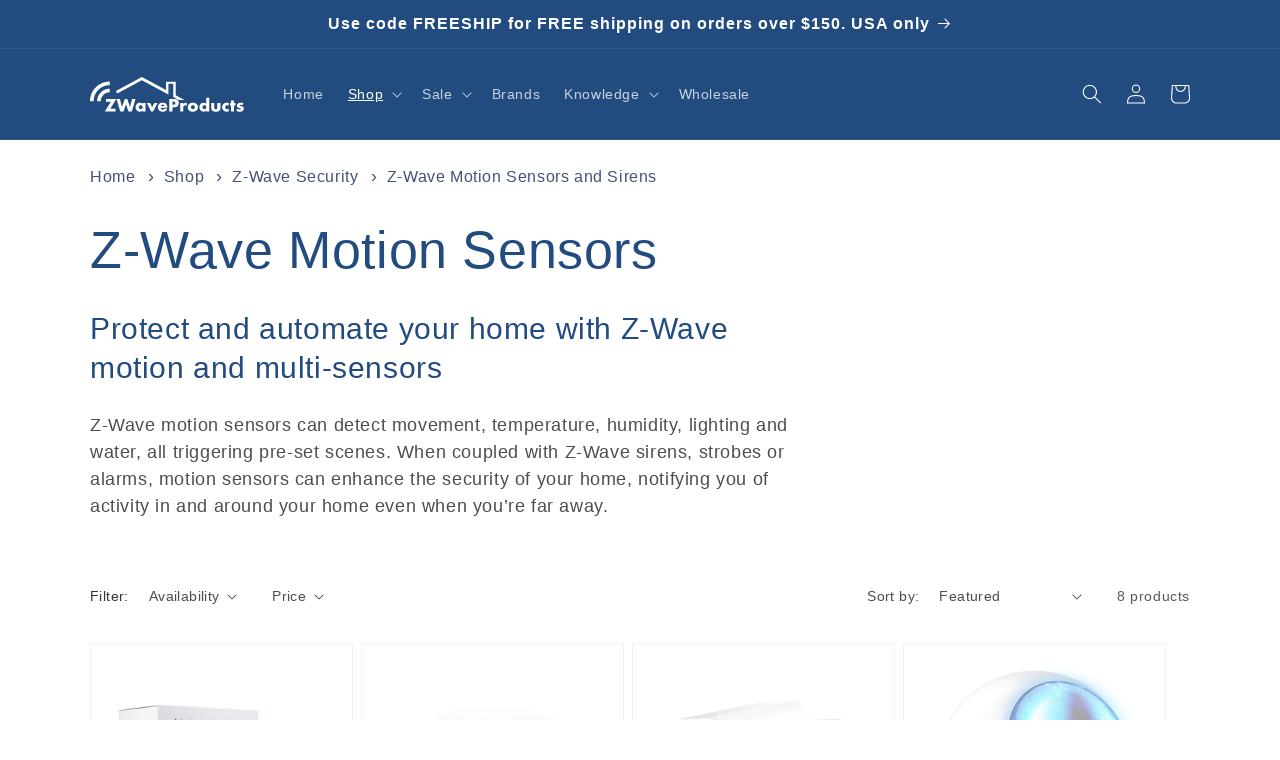

--- FILE ---
content_type: text/html; charset=utf-8
request_url: https://www.zwaveproducts.com/collections/z-wave-motion-sensors-and-sirens?view=view-48
body_size: 31889
content:
<!doctype html>
<html class="no-js" lang="en">
  <head>

    <!-- Google tag (gtag.js) -->
    <script async src="https://www.googletagmanager.com/gtag/js?id=G-QCENYKW9YR"></script>
    <script>
    window.dataLayer = window.dataLayer || [];
    function gtag(){dataLayer.push(arguments);}
    gtag('js', new Date());
    
    gtag('config', 'G-QCENYKW9YR');
    </script>

    <!-- Google Tag Manager -->
    <script>(function(w,d,s,l,i){w[l]=w[l]||[];w[l].push({'gtm.start':
    new Date().getTime(),event:'gtm.js'});var f=d.getElementsByTagName(s)[0],
    j=d.createElement(s),dl=l!='dataLayer'?'&l='+l:'';j.async=true;j.src=
    'https://www.googletagmanager.com/gtm.js?id='+i+dl;f.parentNode.insertBefore(j,f);
    })(window,document,'script','dataLayer','GTM-M2H385W');</script>
    <!-- End Google Tag Manager -->
    
    <meta charset="utf-8">
    <meta http-equiv="X-UA-Compatible" content="IE=edge">
    <meta name="viewport" content="width=device-width,initial-scale=1">
    <meta name="theme-color" content="">
    <link rel="canonical" href="https://www.zwaveproducts.com/collections/z-wave-motion-sensors-and-sirens">
    <link rel="preconnect" href="https://cdn.shopify.com" crossorigin><title>
      Z-Wave Motion Sensors and Sirens - Z-Wave Products
 &ndash; ZWaveProducts</title>

    
      <meta name="description" content="Protect your home with Z-Wave motion sensors &amp; sirens Z-Wave motion sensors can detect movement, temperature, humidity, lighting and water, all triggering pre-set scenes.">
    

    

<meta property="og:site_name" content="ZWaveProducts">
<meta property="og:url" content="https://www.zwaveproducts.com/collections/z-wave-motion-sensors-and-sirens">
<meta property="og:title" content="Z-Wave Motion Sensors and Sirens - Z-Wave Products">
<meta property="og:type" content="website">
<meta property="og:description" content="Protect your home with Z-Wave motion sensors &amp; sirens Z-Wave motion sensors can detect movement, temperature, humidity, lighting and water, all triggering pre-set scenes."><meta property="og:image" content="http://www.zwaveproducts.com/cdn/shop/collections/Motion-Detectors-Sensors.png?v=1675454109">
  <meta property="og:image:secure_url" content="https://www.zwaveproducts.com/cdn/shop/collections/Motion-Detectors-Sensors.png?v=1675454109">
  <meta property="og:image:width" content="1200">
  <meta property="og:image:height" content="1200"><meta name="twitter:card" content="summary_large_image">
<meta name="twitter:title" content="Z-Wave Motion Sensors and Sirens - Z-Wave Products">
<meta name="twitter:description" content="Protect your home with Z-Wave motion sensors &amp; sirens Z-Wave motion sensors can detect movement, temperature, humidity, lighting and water, all triggering pre-set scenes.">


    <script src="//www.zwaveproducts.com/cdn/shop/t/10/assets/global.js?v=30538961189102454741756124272" defer="defer"></script>
    <script>window.performance && window.performance.mark && window.performance.mark('shopify.content_for_header.start');</script><meta name="google-site-verification" content="qbFZyFzvIv6ykxOGbzcWgK1-LpDytTFbCV6zNTDPjig">
<meta name="facebook-domain-verification" content="wjj0a4esyan848dr6q20avqau5pw1a">
<meta name="facebook-domain-verification" content="4uavofvc07qelm3eb1a5elahe03y8u">
<meta name="google-site-verification" content="XICdGvLcFfoUyh8SMRtwI3GKhqMvatALzzvHRLuFlcc">
<meta id="shopify-digital-wallet" name="shopify-digital-wallet" content="/6798147669/digital_wallets/dialog">
<meta name="shopify-checkout-api-token" content="d143b2cc944dfa05ba4a34773bf7cfd3">
<meta id="in-context-paypal-metadata" data-shop-id="6798147669" data-venmo-supported="true" data-environment="production" data-locale="en_US" data-paypal-v4="true" data-currency="USD">
<link rel="alternate" type="application/atom+xml" title="Feed" href="/collections/z-wave-motion-sensors-and-sirens.atom" />
<link rel="alternate" type="application/json+oembed" href="https://www.zwaveproducts.com/collections/z-wave-motion-sensors-and-sirens.oembed">
<script async="async" src="/checkouts/internal/preloads.js?locale=en-US"></script>
<script id="shopify-features" type="application/json">{"accessToken":"d143b2cc944dfa05ba4a34773bf7cfd3","betas":["rich-media-storefront-analytics"],"domain":"www.zwaveproducts.com","predictiveSearch":true,"shopId":6798147669,"locale":"en"}</script>
<script>var Shopify = Shopify || {};
Shopify.shop = "zwaveproducts.myshopify.com";
Shopify.locale = "en";
Shopify.currency = {"active":"USD","rate":"1.0"};
Shopify.country = "US";
Shopify.theme = {"name":"V8.25 Updated available variants Cockcrow","id":180779188541,"schema_name":"Cockcrow","schema_version":"7.0.1","theme_store_id":null,"role":"main"};
Shopify.theme.handle = "null";
Shopify.theme.style = {"id":null,"handle":null};
Shopify.cdnHost = "www.zwaveproducts.com/cdn";
Shopify.routes = Shopify.routes || {};
Shopify.routes.root = "/";</script>
<script type="module">!function(o){(o.Shopify=o.Shopify||{}).modules=!0}(window);</script>
<script>!function(o){function n(){var o=[];function n(){o.push(Array.prototype.slice.apply(arguments))}return n.q=o,n}var t=o.Shopify=o.Shopify||{};t.loadFeatures=n(),t.autoloadFeatures=n()}(window);</script>
<script id="shop-js-analytics" type="application/json">{"pageType":"collection"}</script>
<script defer="defer" async type="module" src="//www.zwaveproducts.com/cdn/shopifycloud/shop-js/modules/v2/client.init-shop-cart-sync_BApSsMSl.en.esm.js"></script>
<script defer="defer" async type="module" src="//www.zwaveproducts.com/cdn/shopifycloud/shop-js/modules/v2/chunk.common_CBoos6YZ.esm.js"></script>
<script type="module">
  await import("//www.zwaveproducts.com/cdn/shopifycloud/shop-js/modules/v2/client.init-shop-cart-sync_BApSsMSl.en.esm.js");
await import("//www.zwaveproducts.com/cdn/shopifycloud/shop-js/modules/v2/chunk.common_CBoos6YZ.esm.js");

  window.Shopify.SignInWithShop?.initShopCartSync?.({"fedCMEnabled":true,"windoidEnabled":true});

</script>
<script>(function() {
  var isLoaded = false;
  function asyncLoad() {
    if (isLoaded) return;
    isLoaded = true;
    var urls = ["https:\/\/formbuilder.hulkapps.com\/skeletopapp.js?shop=zwaveproducts.myshopify.com","https:\/\/d23dclunsivw3h.cloudfront.net\/redirect-app.js?shop=zwaveproducts.myshopify.com"];
    for (var i = 0; i < urls.length; i++) {
      var s = document.createElement('script');
      s.type = 'text/javascript';
      s.async = true;
      s.src = urls[i];
      var x = document.getElementsByTagName('script')[0];
      x.parentNode.insertBefore(s, x);
    }
  };
  if(window.attachEvent) {
    window.attachEvent('onload', asyncLoad);
  } else {
    window.addEventListener('load', asyncLoad, false);
  }
})();</script>
<script id="__st">var __st={"a":6798147669,"offset":-18000,"reqid":"78e15cb4-8ef0-43ce-ba21-c9d0a22ce450-1768888764","pageurl":"www.zwaveproducts.com\/collections\/z-wave-motion-sensors-and-sirens?view=view-48","u":"9c913fa370b4","p":"collection","rtyp":"collection","rid":86460661845};</script>
<script>window.ShopifyPaypalV4VisibilityTracking = true;</script>
<script id="captcha-bootstrap">!function(){'use strict';const t='contact',e='account',n='new_comment',o=[[t,t],['blogs',n],['comments',n],[t,'customer']],c=[[e,'customer_login'],[e,'guest_login'],[e,'recover_customer_password'],[e,'create_customer']],r=t=>t.map((([t,e])=>`form[action*='/${t}']:not([data-nocaptcha='true']) input[name='form_type'][value='${e}']`)).join(','),a=t=>()=>t?[...document.querySelectorAll(t)].map((t=>t.form)):[];function s(){const t=[...o],e=r(t);return a(e)}const i='password',u='form_key',d=['recaptcha-v3-token','g-recaptcha-response','h-captcha-response',i],f=()=>{try{return window.sessionStorage}catch{return}},m='__shopify_v',_=t=>t.elements[u];function p(t,e,n=!1){try{const o=window.sessionStorage,c=JSON.parse(o.getItem(e)),{data:r}=function(t){const{data:e,action:n}=t;return t[m]||n?{data:e,action:n}:{data:t,action:n}}(c);for(const[e,n]of Object.entries(r))t.elements[e]&&(t.elements[e].value=n);n&&o.removeItem(e)}catch(o){console.error('form repopulation failed',{error:o})}}const l='form_type',E='cptcha';function T(t){t.dataset[E]=!0}const w=window,h=w.document,L='Shopify',v='ce_forms',y='captcha';let A=!1;((t,e)=>{const n=(g='f06e6c50-85a8-45c8-87d0-21a2b65856fe',I='https://cdn.shopify.com/shopifycloud/storefront-forms-hcaptcha/ce_storefront_forms_captcha_hcaptcha.v1.5.2.iife.js',D={infoText:'Protected by hCaptcha',privacyText:'Privacy',termsText:'Terms'},(t,e,n)=>{const o=w[L][v],c=o.bindForm;if(c)return c(t,g,e,D).then(n);var r;o.q.push([[t,g,e,D],n]),r=I,A||(h.body.append(Object.assign(h.createElement('script'),{id:'captcha-provider',async:!0,src:r})),A=!0)});var g,I,D;w[L]=w[L]||{},w[L][v]=w[L][v]||{},w[L][v].q=[],w[L][y]=w[L][y]||{},w[L][y].protect=function(t,e){n(t,void 0,e),T(t)},Object.freeze(w[L][y]),function(t,e,n,w,h,L){const[v,y,A,g]=function(t,e,n){const i=e?o:[],u=t?c:[],d=[...i,...u],f=r(d),m=r(i),_=r(d.filter((([t,e])=>n.includes(e))));return[a(f),a(m),a(_),s()]}(w,h,L),I=t=>{const e=t.target;return e instanceof HTMLFormElement?e:e&&e.form},D=t=>v().includes(t);t.addEventListener('submit',(t=>{const e=I(t);if(!e)return;const n=D(e)&&!e.dataset.hcaptchaBound&&!e.dataset.recaptchaBound,o=_(e),c=g().includes(e)&&(!o||!o.value);(n||c)&&t.preventDefault(),c&&!n&&(function(t){try{if(!f())return;!function(t){const e=f();if(!e)return;const n=_(t);if(!n)return;const o=n.value;o&&e.removeItem(o)}(t);const e=Array.from(Array(32),(()=>Math.random().toString(36)[2])).join('');!function(t,e){_(t)||t.append(Object.assign(document.createElement('input'),{type:'hidden',name:u})),t.elements[u].value=e}(t,e),function(t,e){const n=f();if(!n)return;const o=[...t.querySelectorAll(`input[type='${i}']`)].map((({name:t})=>t)),c=[...d,...o],r={};for(const[a,s]of new FormData(t).entries())c.includes(a)||(r[a]=s);n.setItem(e,JSON.stringify({[m]:1,action:t.action,data:r}))}(t,e)}catch(e){console.error('failed to persist form',e)}}(e),e.submit())}));const S=(t,e)=>{t&&!t.dataset[E]&&(n(t,e.some((e=>e===t))),T(t))};for(const o of['focusin','change'])t.addEventListener(o,(t=>{const e=I(t);D(e)&&S(e,y())}));const B=e.get('form_key'),M=e.get(l),P=B&&M;t.addEventListener('DOMContentLoaded',(()=>{const t=y();if(P)for(const e of t)e.elements[l].value===M&&p(e,B);[...new Set([...A(),...v().filter((t=>'true'===t.dataset.shopifyCaptcha))])].forEach((e=>S(e,t)))}))}(h,new URLSearchParams(w.location.search),n,t,e,['guest_login'])})(!0,!0)}();</script>
<script integrity="sha256-4kQ18oKyAcykRKYeNunJcIwy7WH5gtpwJnB7kiuLZ1E=" data-source-attribution="shopify.loadfeatures" defer="defer" src="//www.zwaveproducts.com/cdn/shopifycloud/storefront/assets/storefront/load_feature-a0a9edcb.js" crossorigin="anonymous"></script>
<script data-source-attribution="shopify.dynamic_checkout.dynamic.init">var Shopify=Shopify||{};Shopify.PaymentButton=Shopify.PaymentButton||{isStorefrontPortableWallets:!0,init:function(){window.Shopify.PaymentButton.init=function(){};var t=document.createElement("script");t.src="https://www.zwaveproducts.com/cdn/shopifycloud/portable-wallets/latest/portable-wallets.en.js",t.type="module",document.head.appendChild(t)}};
</script>
<script data-source-attribution="shopify.dynamic_checkout.buyer_consent">
  function portableWalletsHideBuyerConsent(e){var t=document.getElementById("shopify-buyer-consent"),n=document.getElementById("shopify-subscription-policy-button");t&&n&&(t.classList.add("hidden"),t.setAttribute("aria-hidden","true"),n.removeEventListener("click",e))}function portableWalletsShowBuyerConsent(e){var t=document.getElementById("shopify-buyer-consent"),n=document.getElementById("shopify-subscription-policy-button");t&&n&&(t.classList.remove("hidden"),t.removeAttribute("aria-hidden"),n.addEventListener("click",e))}window.Shopify?.PaymentButton&&(window.Shopify.PaymentButton.hideBuyerConsent=portableWalletsHideBuyerConsent,window.Shopify.PaymentButton.showBuyerConsent=portableWalletsShowBuyerConsent);
</script>
<script data-source-attribution="shopify.dynamic_checkout.cart.bootstrap">document.addEventListener("DOMContentLoaded",(function(){function t(){return document.querySelector("shopify-accelerated-checkout-cart, shopify-accelerated-checkout")}if(t())Shopify.PaymentButton.init();else{new MutationObserver((function(e,n){t()&&(Shopify.PaymentButton.init(),n.disconnect())})).observe(document.body,{childList:!0,subtree:!0})}}));
</script>
<link id="shopify-accelerated-checkout-styles" rel="stylesheet" media="screen" href="https://www.zwaveproducts.com/cdn/shopifycloud/portable-wallets/latest/accelerated-checkout-backwards-compat.css" crossorigin="anonymous">
<style id="shopify-accelerated-checkout-cart">
        #shopify-buyer-consent {
  margin-top: 1em;
  display: inline-block;
  width: 100%;
}

#shopify-buyer-consent.hidden {
  display: none;
}

#shopify-subscription-policy-button {
  background: none;
  border: none;
  padding: 0;
  text-decoration: underline;
  font-size: inherit;
  cursor: pointer;
}

#shopify-subscription-policy-button::before {
  box-shadow: none;
}

      </style>
<script id="sections-script" data-sections="header,footer" defer="defer" src="//www.zwaveproducts.com/cdn/shop/t/10/compiled_assets/scripts.js?v=6432"></script>
<script>window.performance && window.performance.mark && window.performance.mark('shopify.content_for_header.end');</script>

<style data-shopify>

      :root {
        --font-body-family: BlinkMacSystemFont,-apple-system,"Segoe UI","Roboto","Oxygen","Ubuntu","Cantarell","Fira Sans","Droid Sans","Helvetica Neue","Helvetica","Arial",sans-serif;
        --font-body-style: normal;
        --font-body-weight: 400;
        --font-body-weight-bold: 700;

        --font-heading-family: BlinkMacSystemFont,-apple-system,"Segoe UI","Roboto","Oxygen","Ubuntu","Cantarell","Fira Sans","Droid Sans","Helvetica Neue","Helvetica","Arial",sans-serif;
        --font-heading-style: normal;
        --font-heading-weight: 400;

        --font-body-scale: 1.0;
        --font-heading-scale: 1.0;

        --color-base-text: 18, 18, 18;
        --color-shadow: 18, 18, 18;
        --color-base-background-1: 255, 255, 255;
        --color-base-background-2: 243, 243, 243;
        --color-base-solid-button-labels: 255, 255, 255;
        --color-base-outline-button-labels: 18, 18, 18;
        --color-base-accent-1: 34, 75, 128;
        --color-base-accent-2: 51, 79, 180;
        --payment-terms-background-color: #ffffff;

        --gradient-base-background-1: #ffffff;
        --gradient-base-background-2: #f3f3f3;
        --gradient-base-accent-1: #224b80;
        --gradient-base-accent-2: #334fb4;

        --media-padding: px;
        --media-border-opacity: 0.05;
        --media-border-width: 1px;
        --media-radius: 0px;
        --media-shadow-opacity: 0.0;
        --media-shadow-horizontal-offset: 0px;
        --media-shadow-vertical-offset: 4px;
        --media-shadow-blur-radius: 5px;
        --media-shadow-visible: 0;

        --page-width: 120rem;
        --page-width-margin: 0rem;

        --product-card-image-padding: 0.0rem;
        --product-card-corner-radius: 0.0rem;
        --product-card-text-alignment: left;
        --product-card-border-width: 0.0rem;
        --product-card-border-opacity: 0.1;
        --product-card-shadow-opacity: 0.0;
        --product-card-shadow-visible: 0;
        --product-card-shadow-horizontal-offset: 0.0rem;
        --product-card-shadow-vertical-offset: 0.4rem;
        --product-card-shadow-blur-radius: 0.5rem;

        --collection-card-image-padding: 0.0rem;
        --collection-card-corner-radius: 0.0rem;
        --collection-card-text-alignment: left;
        --collection-card-border-width: 0.0rem;
        --collection-card-border-opacity: 0.1;
        --collection-card-shadow-opacity: 0.0;
        --collection-card-shadow-visible: 0;
        --collection-card-shadow-horizontal-offset: 0.0rem;
        --collection-card-shadow-vertical-offset: 0.4rem;
        --collection-card-shadow-blur-radius: 0.5rem;

        --blog-card-image-padding: 0.0rem;
        --blog-card-corner-radius: 0.0rem;
        --blog-card-text-alignment: left;
        --blog-card-border-width: 0.0rem;
        --blog-card-border-opacity: 0.1;
        --blog-card-shadow-opacity: 0.0;
        --blog-card-shadow-visible: 0;
        --blog-card-shadow-horizontal-offset: 0.0rem;
        --blog-card-shadow-vertical-offset: 0.4rem;
        --blog-card-shadow-blur-radius: 0.5rem;

        --badge-corner-radius: 4.0rem;

        --popup-border-width: 1px;
        --popup-border-opacity: 0.1;
        --popup-corner-radius: 0px;
        --popup-shadow-opacity: 0.0;
        --popup-shadow-horizontal-offset: 0px;
        --popup-shadow-vertical-offset: 4px;
        --popup-shadow-blur-radius: 5px;

        --drawer-border-width: 1px;
        --drawer-border-opacity: 0.1;
        --drawer-shadow-opacity: 0.0;
        --drawer-shadow-horizontal-offset: 0px;
        --drawer-shadow-vertical-offset: 4px;
        --drawer-shadow-blur-radius: 5px;

        --spacing-sections-desktop: 0px;
        --spacing-sections-mobile: 0px;

        --grid-desktop-vertical-spacing: 8px;
        --grid-desktop-horizontal-spacing: 8px;
        --grid-mobile-vertical-spacing: 4px;
        --grid-mobile-horizontal-spacing: 4px;

        --text-boxes-border-opacity: 0.1;
        --text-boxes-border-width: 0px;
        --text-boxes-radius: 0px;
        --text-boxes-shadow-opacity: 0.0;
        --text-boxes-shadow-visible: 0;
        --text-boxes-shadow-horizontal-offset: 0px;
        --text-boxes-shadow-vertical-offset: 4px;
        --text-boxes-shadow-blur-radius: 5px;

        --buttons-radius: 0px;
        --buttons-radius-outset: 0px;
        --buttons-border-width: 1px;
        --buttons-border-opacity: 1.0;
        --buttons-shadow-opacity: 0.0;
        --buttons-shadow-visible: 0;
        --buttons-shadow-horizontal-offset: 0px;
        --buttons-shadow-vertical-offset: 4px;
        --buttons-shadow-blur-radius: 5px;
        --buttons-border-offset: 0px;

        --inputs-radius: 0px;
        --inputs-border-width: 1px;
        --inputs-border-opacity: 0.55;
        --inputs-shadow-opacity: 0.0;
        --inputs-shadow-horizontal-offset: 0px;
        --inputs-margin-offset: 0px;
        --inputs-shadow-vertical-offset: 4px;
        --inputs-shadow-blur-radius: 5px;
        --inputs-radius-outset: 0px;

        --variant-pills-radius: 40px;
        --variant-pills-border-width: 1px;
        --variant-pills-border-opacity: 0.55;
        --variant-pills-shadow-opacity: 0.0;
        --variant-pills-shadow-horizontal-offset: 0px;
        --variant-pills-shadow-vertical-offset: 4px;
        --variant-pills-shadow-blur-radius: 5px;
      }

      *,
      *::before,
      *::after {
        box-sizing: inherit;
      }

      html {
        box-sizing: border-box;
        font-size: calc(var(--font-body-scale) * 62.5%);
        height: 100%;
      }

      body {
        display: grid;
        grid-template-rows: auto auto 1fr auto;
        grid-template-columns: 100%;
        min-height: 100%;
        margin: 0;
        font-size: 1.5rem;
        letter-spacing: 0.06rem;
        line-height: calc(1 + 0.8 / var(--font-body-scale));
        font-family: var(--font-body-family);
        font-style: var(--font-body-style);
        font-weight: var(--font-body-weight);
      }

      @media screen and (min-width: 750px) {
        body {
          font-size: 1.6rem;
        }
      }
    </style>

    <link href="//www.zwaveproducts.com/cdn/shop/t/10/assets/base.css?v=58055581279244049511756124272" rel="stylesheet" type="text/css" media="all" />
<link rel="preload" as="font" href="//www.zwaveproducts.com/cdn/fonts/assistant/assistant_n4.9120912a469cad1cc292572851508ca49d12e768.woff2" type="font/woff2" crossorigin><link rel="preload" as="font" href="//www.zwaveproducts.com/cdn/fonts/assistant/assistant_n4.9120912a469cad1cc292572851508ca49d12e768.woff2" type="font/woff2" crossorigin><link rel="stylesheet" href="//www.zwaveproducts.com/cdn/shop/t/10/assets/component-predictive-search.css?v=48337979200227768551756124272" media="print" onload="this.media='all'"><script>document.documentElement.className = document.documentElement.className.replace('no-js', 'js');
    if (Shopify.designMode) {
      document.documentElement.classList.add('shopify-design-mode');
    }
    </script>
  <!-- BEGIN app block: shopify://apps/charge-me-later-wholesale-app/blocks/cml_snippet/f6aa9802-b86e-43c4-9f25-9ffaee840587 -->






<!-- check pay later collection -->

<!-- check pay later collection END -->

<script>
  var cml_tags = "NET30";
  var storeArguments = {customer: "",customer_email: "",shopAddress: "zwaveproducts.myshopify.com",};
</script>


      


    








<!-- END app block --><link href="https://monorail-edge.shopifysvc.com" rel="dns-prefetch">
<script>(function(){if ("sendBeacon" in navigator && "performance" in window) {try {var session_token_from_headers = performance.getEntriesByType('navigation')[0].serverTiming.find(x => x.name == '_s').description;} catch {var session_token_from_headers = undefined;}var session_cookie_matches = document.cookie.match(/_shopify_s=([^;]*)/);var session_token_from_cookie = session_cookie_matches && session_cookie_matches.length === 2 ? session_cookie_matches[1] : "";var session_token = session_token_from_headers || session_token_from_cookie || "";function handle_abandonment_event(e) {var entries = performance.getEntries().filter(function(entry) {return /monorail-edge.shopifysvc.com/.test(entry.name);});if (!window.abandonment_tracked && entries.length === 0) {window.abandonment_tracked = true;var currentMs = Date.now();var navigation_start = performance.timing.navigationStart;var payload = {shop_id: 6798147669,url: window.location.href,navigation_start,duration: currentMs - navigation_start,session_token,page_type: "collection"};window.navigator.sendBeacon("https://monorail-edge.shopifysvc.com/v1/produce", JSON.stringify({schema_id: "online_store_buyer_site_abandonment/1.1",payload: payload,metadata: {event_created_at_ms: currentMs,event_sent_at_ms: currentMs}}));}}window.addEventListener('pagehide', handle_abandonment_event);}}());</script>
<script id="web-pixels-manager-setup">(function e(e,d,r,n,o){if(void 0===o&&(o={}),!Boolean(null===(a=null===(i=window.Shopify)||void 0===i?void 0:i.analytics)||void 0===a?void 0:a.replayQueue)){var i,a;window.Shopify=window.Shopify||{};var t=window.Shopify;t.analytics=t.analytics||{};var s=t.analytics;s.replayQueue=[],s.publish=function(e,d,r){return s.replayQueue.push([e,d,r]),!0};try{self.performance.mark("wpm:start")}catch(e){}var l=function(){var e={modern:/Edge?\/(1{2}[4-9]|1[2-9]\d|[2-9]\d{2}|\d{4,})\.\d+(\.\d+|)|Firefox\/(1{2}[4-9]|1[2-9]\d|[2-9]\d{2}|\d{4,})\.\d+(\.\d+|)|Chrom(ium|e)\/(9{2}|\d{3,})\.\d+(\.\d+|)|(Maci|X1{2}).+ Version\/(15\.\d+|(1[6-9]|[2-9]\d|\d{3,})\.\d+)([,.]\d+|)( \(\w+\)|)( Mobile\/\w+|) Safari\/|Chrome.+OPR\/(9{2}|\d{3,})\.\d+\.\d+|(CPU[ +]OS|iPhone[ +]OS|CPU[ +]iPhone|CPU IPhone OS|CPU iPad OS)[ +]+(15[._]\d+|(1[6-9]|[2-9]\d|\d{3,})[._]\d+)([._]\d+|)|Android:?[ /-](13[3-9]|1[4-9]\d|[2-9]\d{2}|\d{4,})(\.\d+|)(\.\d+|)|Android.+Firefox\/(13[5-9]|1[4-9]\d|[2-9]\d{2}|\d{4,})\.\d+(\.\d+|)|Android.+Chrom(ium|e)\/(13[3-9]|1[4-9]\d|[2-9]\d{2}|\d{4,})\.\d+(\.\d+|)|SamsungBrowser\/([2-9]\d|\d{3,})\.\d+/,legacy:/Edge?\/(1[6-9]|[2-9]\d|\d{3,})\.\d+(\.\d+|)|Firefox\/(5[4-9]|[6-9]\d|\d{3,})\.\d+(\.\d+|)|Chrom(ium|e)\/(5[1-9]|[6-9]\d|\d{3,})\.\d+(\.\d+|)([\d.]+$|.*Safari\/(?![\d.]+ Edge\/[\d.]+$))|(Maci|X1{2}).+ Version\/(10\.\d+|(1[1-9]|[2-9]\d|\d{3,})\.\d+)([,.]\d+|)( \(\w+\)|)( Mobile\/\w+|) Safari\/|Chrome.+OPR\/(3[89]|[4-9]\d|\d{3,})\.\d+\.\d+|(CPU[ +]OS|iPhone[ +]OS|CPU[ +]iPhone|CPU IPhone OS|CPU iPad OS)[ +]+(10[._]\d+|(1[1-9]|[2-9]\d|\d{3,})[._]\d+)([._]\d+|)|Android:?[ /-](13[3-9]|1[4-9]\d|[2-9]\d{2}|\d{4,})(\.\d+|)(\.\d+|)|Mobile Safari.+OPR\/([89]\d|\d{3,})\.\d+\.\d+|Android.+Firefox\/(13[5-9]|1[4-9]\d|[2-9]\d{2}|\d{4,})\.\d+(\.\d+|)|Android.+Chrom(ium|e)\/(13[3-9]|1[4-9]\d|[2-9]\d{2}|\d{4,})\.\d+(\.\d+|)|Android.+(UC? ?Browser|UCWEB|U3)[ /]?(15\.([5-9]|\d{2,})|(1[6-9]|[2-9]\d|\d{3,})\.\d+)\.\d+|SamsungBrowser\/(5\.\d+|([6-9]|\d{2,})\.\d+)|Android.+MQ{2}Browser\/(14(\.(9|\d{2,})|)|(1[5-9]|[2-9]\d|\d{3,})(\.\d+|))(\.\d+|)|K[Aa][Ii]OS\/(3\.\d+|([4-9]|\d{2,})\.\d+)(\.\d+|)/},d=e.modern,r=e.legacy,n=navigator.userAgent;return n.match(d)?"modern":n.match(r)?"legacy":"unknown"}(),u="modern"===l?"modern":"legacy",c=(null!=n?n:{modern:"",legacy:""})[u],f=function(e){return[e.baseUrl,"/wpm","/b",e.hashVersion,"modern"===e.buildTarget?"m":"l",".js"].join("")}({baseUrl:d,hashVersion:r,buildTarget:u}),m=function(e){var d=e.version,r=e.bundleTarget,n=e.surface,o=e.pageUrl,i=e.monorailEndpoint;return{emit:function(e){var a=e.status,t=e.errorMsg,s=(new Date).getTime(),l=JSON.stringify({metadata:{event_sent_at_ms:s},events:[{schema_id:"web_pixels_manager_load/3.1",payload:{version:d,bundle_target:r,page_url:o,status:a,surface:n,error_msg:t},metadata:{event_created_at_ms:s}}]});if(!i)return console&&console.warn&&console.warn("[Web Pixels Manager] No Monorail endpoint provided, skipping logging."),!1;try{return self.navigator.sendBeacon.bind(self.navigator)(i,l)}catch(e){}var u=new XMLHttpRequest;try{return u.open("POST",i,!0),u.setRequestHeader("Content-Type","text/plain"),u.send(l),!0}catch(e){return console&&console.warn&&console.warn("[Web Pixels Manager] Got an unhandled error while logging to Monorail."),!1}}}}({version:r,bundleTarget:l,surface:e.surface,pageUrl:self.location.href,monorailEndpoint:e.monorailEndpoint});try{o.browserTarget=l,function(e){var d=e.src,r=e.async,n=void 0===r||r,o=e.onload,i=e.onerror,a=e.sri,t=e.scriptDataAttributes,s=void 0===t?{}:t,l=document.createElement("script"),u=document.querySelector("head"),c=document.querySelector("body");if(l.async=n,l.src=d,a&&(l.integrity=a,l.crossOrigin="anonymous"),s)for(var f in s)if(Object.prototype.hasOwnProperty.call(s,f))try{l.dataset[f]=s[f]}catch(e){}if(o&&l.addEventListener("load",o),i&&l.addEventListener("error",i),u)u.appendChild(l);else{if(!c)throw new Error("Did not find a head or body element to append the script");c.appendChild(l)}}({src:f,async:!0,onload:function(){if(!function(){var e,d;return Boolean(null===(d=null===(e=window.Shopify)||void 0===e?void 0:e.analytics)||void 0===d?void 0:d.initialized)}()){var d=window.webPixelsManager.init(e)||void 0;if(d){var r=window.Shopify.analytics;r.replayQueue.forEach((function(e){var r=e[0],n=e[1],o=e[2];d.publishCustomEvent(r,n,o)})),r.replayQueue=[],r.publish=d.publishCustomEvent,r.visitor=d.visitor,r.initialized=!0}}},onerror:function(){return m.emit({status:"failed",errorMsg:"".concat(f," has failed to load")})},sri:function(e){var d=/^sha384-[A-Za-z0-9+/=]+$/;return"string"==typeof e&&d.test(e)}(c)?c:"",scriptDataAttributes:o}),m.emit({status:"loading"})}catch(e){m.emit({status:"failed",errorMsg:(null==e?void 0:e.message)||"Unknown error"})}}})({shopId: 6798147669,storefrontBaseUrl: "https://www.zwaveproducts.com",extensionsBaseUrl: "https://extensions.shopifycdn.com/cdn/shopifycloud/web-pixels-manager",monorailEndpoint: "https://monorail-edge.shopifysvc.com/unstable/produce_batch",surface: "storefront-renderer",enabledBetaFlags: ["2dca8a86"],webPixelsConfigList: [{"id":"774308157","configuration":"{\"config\":\"{\\\"pixel_id\\\":\\\"G-QCENYKW9YR\\\",\\\"target_country\\\":\\\"US\\\",\\\"gtag_events\\\":[{\\\"type\\\":\\\"search\\\",\\\"action_label\\\":[\\\"G-QCENYKW9YR\\\",\\\"AW-926376579\\\/MMTACOK27akBEIPF3bkD\\\"]},{\\\"type\\\":\\\"begin_checkout\\\",\\\"action_label\\\":[\\\"G-QCENYKW9YR\\\",\\\"AW-926376579\\\/5cwwCN-27akBEIPF3bkD\\\"]},{\\\"type\\\":\\\"view_item\\\",\\\"action_label\\\":[\\\"G-QCENYKW9YR\\\",\\\"AW-926376579\\\/XVlBCNm27akBEIPF3bkD\\\",\\\"MC-194T2CFEVN\\\"]},{\\\"type\\\":\\\"purchase\\\",\\\"action_label\\\":[\\\"G-QCENYKW9YR\\\",\\\"AW-926376579\\\/EKePCNa27akBEIPF3bkD\\\",\\\"MC-194T2CFEVN\\\"]},{\\\"type\\\":\\\"page_view\\\",\\\"action_label\\\":[\\\"G-QCENYKW9YR\\\",\\\"AW-926376579\\\/5uF_CNO27akBEIPF3bkD\\\",\\\"MC-194T2CFEVN\\\"]},{\\\"type\\\":\\\"add_payment_info\\\",\\\"action_label\\\":[\\\"G-QCENYKW9YR\\\",\\\"AW-926376579\\\/q-9lCOW27akBEIPF3bkD\\\"]},{\\\"type\\\":\\\"add_to_cart\\\",\\\"action_label\\\":[\\\"G-QCENYKW9YR\\\",\\\"AW-926376579\\\/RVIsCNy27akBEIPF3bkD\\\"]}],\\\"enable_monitoring_mode\\\":false}\"}","eventPayloadVersion":"v1","runtimeContext":"OPEN","scriptVersion":"b2a88bafab3e21179ed38636efcd8a93","type":"APP","apiClientId":1780363,"privacyPurposes":[],"dataSharingAdjustments":{"protectedCustomerApprovalScopes":["read_customer_address","read_customer_email","read_customer_name","read_customer_personal_data","read_customer_phone"]}},{"id":"234979645","configuration":"{\"pixel_id\":\"936609730036763\",\"pixel_type\":\"facebook_pixel\",\"metaapp_system_user_token\":\"-\"}","eventPayloadVersion":"v1","runtimeContext":"OPEN","scriptVersion":"ca16bc87fe92b6042fbaa3acc2fbdaa6","type":"APP","apiClientId":2329312,"privacyPurposes":["ANALYTICS","MARKETING","SALE_OF_DATA"],"dataSharingAdjustments":{"protectedCustomerApprovalScopes":["read_customer_address","read_customer_email","read_customer_name","read_customer_personal_data","read_customer_phone"]}},{"id":"shopify-app-pixel","configuration":"{}","eventPayloadVersion":"v1","runtimeContext":"STRICT","scriptVersion":"0450","apiClientId":"shopify-pixel","type":"APP","privacyPurposes":["ANALYTICS","MARKETING"]},{"id":"shopify-custom-pixel","eventPayloadVersion":"v1","runtimeContext":"LAX","scriptVersion":"0450","apiClientId":"shopify-pixel","type":"CUSTOM","privacyPurposes":["ANALYTICS","MARKETING"]}],isMerchantRequest: false,initData: {"shop":{"name":"ZWaveProducts","paymentSettings":{"currencyCode":"USD"},"myshopifyDomain":"zwaveproducts.myshopify.com","countryCode":"US","storefrontUrl":"https:\/\/www.zwaveproducts.com"},"customer":null,"cart":null,"checkout":null,"productVariants":[],"purchasingCompany":null},},"https://www.zwaveproducts.com/cdn","fcfee988w5aeb613cpc8e4bc33m6693e112",{"modern":"","legacy":""},{"shopId":"6798147669","storefrontBaseUrl":"https:\/\/www.zwaveproducts.com","extensionBaseUrl":"https:\/\/extensions.shopifycdn.com\/cdn\/shopifycloud\/web-pixels-manager","surface":"storefront-renderer","enabledBetaFlags":"[\"2dca8a86\"]","isMerchantRequest":"false","hashVersion":"fcfee988w5aeb613cpc8e4bc33m6693e112","publish":"custom","events":"[[\"page_viewed\",{}],[\"collection_viewed\",{\"collection\":{\"id\":\"86460661845\",\"title\":\"Z-Wave Motion Sensors\",\"productVariants\":[{\"price\":{\"amount\":76.99,\"currencyCode\":\"USD\"},\"product\":{\"title\":\"Aeotec MultiSensor 7; 6 in 1 Sensor with motion, temperature, humidity and more\",\"vendor\":\"Aeotec\",\"id\":\"6711027531861\",\"untranslatedTitle\":\"Aeotec MultiSensor 7; 6 in 1 Sensor with motion, temperature, humidity and more\",\"url\":\"\/products\/aeotec-multisensor-7\",\"type\":\"\"},\"id\":\"39910094766165\",\"image\":{\"src\":\"\/\/www.zwaveproducts.com\/cdn\/shop\/products\/aeotec-multisensor-7-ZWA024_24e188c2-f1dd-4669-b693-bb526bbaa7c3.jpg?v=1677248167\"},\"sku\":\"ZWA024\",\"title\":\"Default Title\",\"untranslatedTitle\":\"Default Title\"},{\"price\":{\"amount\":61.99,\"currencyCode\":\"USD\"},\"product\":{\"title\":\"Aeotec MultiSensor 6; 6 in 1 Z-Wave motion sensor (ZW100A Battery Included)\",\"vendor\":\"Aeotec\",\"id\":\"6740656586837\",\"untranslatedTitle\":\"Aeotec MultiSensor 6; 6 in 1 Z-Wave motion sensor (ZW100A Battery Included)\",\"url\":\"\/products\/copy-of-aeotec-multisensor-6-6-in-1-zwave-sensor-gen-5-zwave-plus-zw100a-batteries-included\",\"type\":\"Z-Wave Sensor\"},\"id\":\"40000259948629\",\"image\":{\"src\":\"\/\/www.zwaveproducts.com\/cdn\/shop\/products\/aeotec-multisensor-6-ZW100A.jpg?v=1677670741\"},\"sku\":\"ZW100A-B\",\"title\":\"Default Title\",\"untranslatedTitle\":\"Default Title\"},{\"price\":{\"amount\":59.99,\"currencyCode\":\"USD\"},\"product\":{\"title\":\"Aeotec MultiSensor 6; 6 in 1 Z-Wave Plus Sensor, Gen5, ZW100A\",\"vendor\":\"Aeotec\",\"id\":\"2576231104597\",\"untranslatedTitle\":\"Aeotec MultiSensor 6; 6 in 1 Z-Wave Plus Sensor, Gen5, ZW100A\",\"url\":\"\/products\/z-wave-plus-6-in-1-smart-multi-sensor-6-gen-5\",\"type\":\"\"},\"id\":\"22465841266773\",\"image\":{\"src\":\"\/\/www.zwaveproducts.com\/cdn\/shop\/products\/AeonLabs-_20ZW100_1.jpg?v=1562783801\"},\"sku\":\"ZW100A\",\"title\":\"Default Title\",\"untranslatedTitle\":\"Default Title\"},{\"price\":{\"amount\":44.99,\"currencyCode\":\"USD\"},\"product\":{\"title\":\"Fibaro Motion Sensor with Z-Wave Plus Multisensor; FGMS-001 ZW5\",\"vendor\":\"Fibaro\",\"id\":\"2576209215573\",\"untranslatedTitle\":\"Fibaro Motion Sensor with Z-Wave Plus Multisensor; FGMS-001 ZW5\",\"url\":\"\/products\/fgms-001-zw5-fibaro-fgms-001-zw5-motion-sensor-with-z-wave-plus-multisensor\",\"type\":\"\"},\"id\":\"22465790148693\",\"image\":{\"src\":\"\/\/www.zwaveproducts.com\/cdn\/shop\/products\/FGMS-0011ZW5-001.jpg?v=1562783633\"},\"sku\":\"FGMS-001 ZW5\",\"title\":\"Default Title\",\"untranslatedTitle\":\"Default Title\"},{\"price\":{\"amount\":17.99,\"currencyCode\":\"USD\"},\"product\":{\"title\":\"Aeotec Recessor; for Multisensor 6, 7, and TriSensor\",\"vendor\":\"Aeotec\",\"id\":\"2576206364757\",\"untranslatedTitle\":\"Aeotec Recessor; for Multisensor 6, 7, and TriSensor\",\"url\":\"\/products\/aeon-labs-recessor-for-multisensor-6\",\"type\":\"\"},\"id\":\"22465785725013\",\"image\":{\"src\":\"\/\/www.zwaveproducts.com\/cdn\/shop\/products\/DSE010.png?v=1562783611\"},\"sku\":\"DSE010\",\"title\":\"Default Title\",\"untranslatedTitle\":\"Default Title\"},{\"price\":{\"amount\":59.99,\"currencyCode\":\"USD\"},\"product\":{\"title\":\"Aeotec TriSensor; 3-in 1, Motion, Light, Temperature, MultiSensor (ZWA005)\",\"vendor\":\"Aeotec\",\"id\":\"2576235298901\",\"untranslatedTitle\":\"Aeotec TriSensor; 3-in 1, Motion, Light, Temperature, MultiSensor (ZWA005)\",\"url\":\"\/products\/aeon-labs-trisensor-3-in-1-multisensor-zwa005-a\",\"type\":\"\"},\"id\":\"22465856766037\",\"image\":{\"src\":\"\/\/www.zwaveproducts.com\/cdn\/shop\/products\/ZWA005_main.jpg?v=1562783828\"},\"sku\":\"ZWA005\",\"title\":\"Default Title\",\"untranslatedTitle\":\"Default Title\"},{\"price\":{\"amount\":32.75,\"currencyCode\":\"USD\"},\"product\":{\"title\":\"Ecolink Z-Wave PIR Motion Sensor With Pet Immunity; White (PIRZWAVE2.5-ECO)\",\"vendor\":\"Ecolink\",\"id\":\"2576214556757\",\"untranslatedTitle\":\"Ecolink Z-Wave PIR Motion Sensor With Pet Immunity; White (PIRZWAVE2.5-ECO)\",\"url\":\"\/products\/z-wave-plus-easy-install-with-pet-immunity-motion-detector-white\",\"type\":\"\"},\"id\":\"22465801519189\",\"image\":{\"src\":\"\/\/www.zwaveproducts.com\/cdn\/shop\/products\/pirr.jpg?v=1562783671\"},\"sku\":\"PIRZWAVE2.5-ECO\",\"title\":\"Default Title\",\"untranslatedTitle\":\"Default Title\"},{\"price\":{\"amount\":49.99,\"currencyCode\":\"USD\"},\"product\":{\"title\":\"Aeotec TriSensor 8; 3-in 1, Motion, Light, Temperature, MultiSensor (ZWA045)\",\"vendor\":\"Aeotec\",\"id\":\"8975126528317\",\"untranslatedTitle\":\"Aeotec TriSensor 8; 3-in 1, Motion, Light, Temperature, MultiSensor (ZWA045)\",\"url\":\"\/products\/aeotec-trisensor-8\",\"type\":\"\"},\"id\":\"47522284929341\",\"image\":{\"src\":\"\/\/www.zwaveproducts.com\/cdn\/shop\/files\/aeotec-trisensor-8.webp?v=1702394869\"},\"sku\":\"ZWA045\",\"title\":\"Default Title\",\"untranslatedTitle\":\"Default Title\"}]}}]]"});</script><script>
  window.ShopifyAnalytics = window.ShopifyAnalytics || {};
  window.ShopifyAnalytics.meta = window.ShopifyAnalytics.meta || {};
  window.ShopifyAnalytics.meta.currency = 'USD';
  var meta = {"products":[{"id":6711027531861,"gid":"gid:\/\/shopify\/Product\/6711027531861","vendor":"Aeotec","type":"","handle":"aeotec-multisensor-7","variants":[{"id":39910094766165,"price":7699,"name":"Aeotec MultiSensor 7; 6 in 1 Sensor with motion, temperature, humidity and more","public_title":null,"sku":"ZWA024"}],"remote":false},{"id":6740656586837,"gid":"gid:\/\/shopify\/Product\/6740656586837","vendor":"Aeotec","type":"Z-Wave Sensor","handle":"copy-of-aeotec-multisensor-6-6-in-1-zwave-sensor-gen-5-zwave-plus-zw100a-batteries-included","variants":[{"id":40000259948629,"price":6199,"name":"Aeotec MultiSensor 6; 6 in 1 Z-Wave motion sensor (ZW100A Battery Included)","public_title":null,"sku":"ZW100A-B"}],"remote":false},{"id":2576231104597,"gid":"gid:\/\/shopify\/Product\/2576231104597","vendor":"Aeotec","type":"","handle":"z-wave-plus-6-in-1-smart-multi-sensor-6-gen-5","variants":[{"id":22465841266773,"price":5999,"name":"Aeotec MultiSensor 6; 6 in 1 Z-Wave Plus Sensor, Gen5, ZW100A","public_title":null,"sku":"ZW100A"}],"remote":false},{"id":2576209215573,"gid":"gid:\/\/shopify\/Product\/2576209215573","vendor":"Fibaro","type":"","handle":"fgms-001-zw5-fibaro-fgms-001-zw5-motion-sensor-with-z-wave-plus-multisensor","variants":[{"id":22465790148693,"price":4499,"name":"Fibaro Motion Sensor with Z-Wave Plus Multisensor; FGMS-001 ZW5","public_title":null,"sku":"FGMS-001 ZW5"}],"remote":false},{"id":2576206364757,"gid":"gid:\/\/shopify\/Product\/2576206364757","vendor":"Aeotec","type":"","handle":"aeon-labs-recessor-for-multisensor-6","variants":[{"id":22465785725013,"price":1799,"name":"Aeotec Recessor; for Multisensor 6, 7, and TriSensor","public_title":null,"sku":"DSE010"}],"remote":false},{"id":2576235298901,"gid":"gid:\/\/shopify\/Product\/2576235298901","vendor":"Aeotec","type":"","handle":"aeon-labs-trisensor-3-in-1-multisensor-zwa005-a","variants":[{"id":22465856766037,"price":5999,"name":"Aeotec TriSensor; 3-in 1, Motion, Light, Temperature, MultiSensor (ZWA005)","public_title":null,"sku":"ZWA005"}],"remote":false},{"id":2576214556757,"gid":"gid:\/\/shopify\/Product\/2576214556757","vendor":"Ecolink","type":"","handle":"z-wave-plus-easy-install-with-pet-immunity-motion-detector-white","variants":[{"id":22465801519189,"price":3275,"name":"Ecolink Z-Wave PIR Motion Sensor With Pet Immunity; White (PIRZWAVE2.5-ECO)","public_title":null,"sku":"PIRZWAVE2.5-ECO"}],"remote":false},{"id":8975126528317,"gid":"gid:\/\/shopify\/Product\/8975126528317","vendor":"Aeotec","type":"","handle":"aeotec-trisensor-8","variants":[{"id":47522284929341,"price":4999,"name":"Aeotec TriSensor 8; 3-in 1, Motion, Light, Temperature, MultiSensor (ZWA045)","public_title":null,"sku":"ZWA045"}],"remote":false}],"page":{"pageType":"collection","resourceType":"collection","resourceId":86460661845,"requestId":"78e15cb4-8ef0-43ce-ba21-c9d0a22ce450-1768888764"}};
  for (var attr in meta) {
    window.ShopifyAnalytics.meta[attr] = meta[attr];
  }
</script>
<script class="analytics">
  (function () {
    var customDocumentWrite = function(content) {
      var jquery = null;

      if (window.jQuery) {
        jquery = window.jQuery;
      } else if (window.Checkout && window.Checkout.$) {
        jquery = window.Checkout.$;
      }

      if (jquery) {
        jquery('body').append(content);
      }
    };

    var hasLoggedConversion = function(token) {
      if (token) {
        return document.cookie.indexOf('loggedConversion=' + token) !== -1;
      }
      return false;
    }

    var setCookieIfConversion = function(token) {
      if (token) {
        var twoMonthsFromNow = new Date(Date.now());
        twoMonthsFromNow.setMonth(twoMonthsFromNow.getMonth() + 2);

        document.cookie = 'loggedConversion=' + token + '; expires=' + twoMonthsFromNow;
      }
    }

    var trekkie = window.ShopifyAnalytics.lib = window.trekkie = window.trekkie || [];
    if (trekkie.integrations) {
      return;
    }
    trekkie.methods = [
      'identify',
      'page',
      'ready',
      'track',
      'trackForm',
      'trackLink'
    ];
    trekkie.factory = function(method) {
      return function() {
        var args = Array.prototype.slice.call(arguments);
        args.unshift(method);
        trekkie.push(args);
        return trekkie;
      };
    };
    for (var i = 0; i < trekkie.methods.length; i++) {
      var key = trekkie.methods[i];
      trekkie[key] = trekkie.factory(key);
    }
    trekkie.load = function(config) {
      trekkie.config = config || {};
      trekkie.config.initialDocumentCookie = document.cookie;
      var first = document.getElementsByTagName('script')[0];
      var script = document.createElement('script');
      script.type = 'text/javascript';
      script.onerror = function(e) {
        var scriptFallback = document.createElement('script');
        scriptFallback.type = 'text/javascript';
        scriptFallback.onerror = function(error) {
                var Monorail = {
      produce: function produce(monorailDomain, schemaId, payload) {
        var currentMs = new Date().getTime();
        var event = {
          schema_id: schemaId,
          payload: payload,
          metadata: {
            event_created_at_ms: currentMs,
            event_sent_at_ms: currentMs
          }
        };
        return Monorail.sendRequest("https://" + monorailDomain + "/v1/produce", JSON.stringify(event));
      },
      sendRequest: function sendRequest(endpointUrl, payload) {
        // Try the sendBeacon API
        if (window && window.navigator && typeof window.navigator.sendBeacon === 'function' && typeof window.Blob === 'function' && !Monorail.isIos12()) {
          var blobData = new window.Blob([payload], {
            type: 'text/plain'
          });

          if (window.navigator.sendBeacon(endpointUrl, blobData)) {
            return true;
          } // sendBeacon was not successful

        } // XHR beacon

        var xhr = new XMLHttpRequest();

        try {
          xhr.open('POST', endpointUrl);
          xhr.setRequestHeader('Content-Type', 'text/plain');
          xhr.send(payload);
        } catch (e) {
          console.log(e);
        }

        return false;
      },
      isIos12: function isIos12() {
        return window.navigator.userAgent.lastIndexOf('iPhone; CPU iPhone OS 12_') !== -1 || window.navigator.userAgent.lastIndexOf('iPad; CPU OS 12_') !== -1;
      }
    };
    Monorail.produce('monorail-edge.shopifysvc.com',
      'trekkie_storefront_load_errors/1.1',
      {shop_id: 6798147669,
      theme_id: 180779188541,
      app_name: "storefront",
      context_url: window.location.href,
      source_url: "//www.zwaveproducts.com/cdn/s/trekkie.storefront.cd680fe47e6c39ca5d5df5f0a32d569bc48c0f27.min.js"});

        };
        scriptFallback.async = true;
        scriptFallback.src = '//www.zwaveproducts.com/cdn/s/trekkie.storefront.cd680fe47e6c39ca5d5df5f0a32d569bc48c0f27.min.js';
        first.parentNode.insertBefore(scriptFallback, first);
      };
      script.async = true;
      script.src = '//www.zwaveproducts.com/cdn/s/trekkie.storefront.cd680fe47e6c39ca5d5df5f0a32d569bc48c0f27.min.js';
      first.parentNode.insertBefore(script, first);
    };
    trekkie.load(
      {"Trekkie":{"appName":"storefront","development":false,"defaultAttributes":{"shopId":6798147669,"isMerchantRequest":null,"themeId":180779188541,"themeCityHash":"7026204649503639621","contentLanguage":"en","currency":"USD","eventMetadataId":"84e21e94-ed7c-42b0-8196-657f93ba2bce"},"isServerSideCookieWritingEnabled":true,"monorailRegion":"shop_domain","enabledBetaFlags":["65f19447"]},"Session Attribution":{},"S2S":{"facebookCapiEnabled":true,"source":"trekkie-storefront-renderer","apiClientId":580111}}
    );

    var loaded = false;
    trekkie.ready(function() {
      if (loaded) return;
      loaded = true;

      window.ShopifyAnalytics.lib = window.trekkie;

      var originalDocumentWrite = document.write;
      document.write = customDocumentWrite;
      try { window.ShopifyAnalytics.merchantGoogleAnalytics.call(this); } catch(error) {};
      document.write = originalDocumentWrite;

      window.ShopifyAnalytics.lib.page(null,{"pageType":"collection","resourceType":"collection","resourceId":86460661845,"requestId":"78e15cb4-8ef0-43ce-ba21-c9d0a22ce450-1768888764","shopifyEmitted":true});

      var match = window.location.pathname.match(/checkouts\/(.+)\/(thank_you|post_purchase)/)
      var token = match? match[1]: undefined;
      if (!hasLoggedConversion(token)) {
        setCookieIfConversion(token);
        window.ShopifyAnalytics.lib.track("Viewed Product Category",{"currency":"USD","category":"Collection: z-wave-motion-sensors-and-sirens","collectionName":"z-wave-motion-sensors-and-sirens","collectionId":86460661845,"nonInteraction":true},undefined,undefined,{"shopifyEmitted":true});
      }
    });


        var eventsListenerScript = document.createElement('script');
        eventsListenerScript.async = true;
        eventsListenerScript.src = "//www.zwaveproducts.com/cdn/shopifycloud/storefront/assets/shop_events_listener-3da45d37.js";
        document.getElementsByTagName('head')[0].appendChild(eventsListenerScript);

})();</script>
  <script>
  if (!window.ga || (window.ga && typeof window.ga !== 'function')) {
    window.ga = function ga() {
      (window.ga.q = window.ga.q || []).push(arguments);
      if (window.Shopify && window.Shopify.analytics && typeof window.Shopify.analytics.publish === 'function') {
        window.Shopify.analytics.publish("ga_stub_called", {}, {sendTo: "google_osp_migration"});
      }
      console.error("Shopify's Google Analytics stub called with:", Array.from(arguments), "\nSee https://help.shopify.com/manual/promoting-marketing/pixels/pixel-migration#google for more information.");
    };
    if (window.Shopify && window.Shopify.analytics && typeof window.Shopify.analytics.publish === 'function') {
      window.Shopify.analytics.publish("ga_stub_initialized", {}, {sendTo: "google_osp_migration"});
    }
  }
</script>
<script
  defer
  src="https://www.zwaveproducts.com/cdn/shopifycloud/perf-kit/shopify-perf-kit-3.0.4.min.js"
  data-application="storefront-renderer"
  data-shop-id="6798147669"
  data-render-region="gcp-us-central1"
  data-page-type="collection"
  data-theme-instance-id="180779188541"
  data-theme-name="Cockcrow"
  data-theme-version="7.0.1"
  data-monorail-region="shop_domain"
  data-resource-timing-sampling-rate="10"
  data-shs="true"
  data-shs-beacon="true"
  data-shs-export-with-fetch="true"
  data-shs-logs-sample-rate="1"
  data-shs-beacon-endpoint="https://www.zwaveproducts.com/api/collect"
></script>
</head>

  <body class="gradient">

    <!-- Google Tag Manager (noscript) -->
    <noscript><iframe src="https://www.googletagmanager.com/ns.html?id=GTM-M2H385W"
    height="0" width="0" style="display:none;visibility:hidden"></iframe></noscript>
    <!-- End Google Tag Manager (noscript) -->
    
    <a class="skip-to-content-link button visually-hidden" href="#MainContent">
      Skip to content
    </a><!-- BEGIN sections: header-group -->
<div id="shopify-section-sections--25106973294909__announcement-bar" class="shopify-section shopify-section-group-header-group announcement-bar-section"><div class="announcement-bar color-accent-1 gradient" role="region" aria-label="Announcement" ><a href="/pages/shipping-information" class="announcement-bar__link link link--text focus-inset animate-arrow"><div class="page-width">
                <p class="announcement-bar__message center">
                  <span>Use code FREESHIP for FREE shipping on orders over $150.    USA only</span><svg
  viewBox="0 0 14 10"
  fill="none"
  aria-hidden="true"
  focusable="false"
  class="icon icon-arrow"
  xmlns="http://www.w3.org/2000/svg"
>
  <path fill-rule="evenodd" clip-rule="evenodd" d="M8.537.808a.5.5 0 01.817-.162l4 4a.5.5 0 010 .708l-4 4a.5.5 0 11-.708-.708L11.793 5.5H1a.5.5 0 010-1h10.793L8.646 1.354a.5.5 0 01-.109-.546z" fill="currentColor">
</svg>

</p>
              </div></a></div>
</div><div id="shopify-section-sections--25106973294909__header" class="shopify-section shopify-section-group-header-group section-header"><link rel="stylesheet" href="//www.zwaveproducts.com/cdn/shop/t/10/assets/component-list-menu.css?v=151968516119678728991756124272" media="print" onload="this.media='all'">
<link rel="stylesheet" href="//www.zwaveproducts.com/cdn/shop/t/10/assets/component-search.css?v=184225813856820874251756124272" media="print" onload="this.media='all'">
<link rel="stylesheet" href="//www.zwaveproducts.com/cdn/shop/t/10/assets/component-menu-drawer.css?v=182311192829367774911756124272" media="print" onload="this.media='all'">
<link rel="stylesheet" href="//www.zwaveproducts.com/cdn/shop/t/10/assets/component-cart-notification.css?v=137625604348931474661756124272" media="print" onload="this.media='all'">
<link rel="stylesheet" href="//www.zwaveproducts.com/cdn/shop/t/10/assets/component-cart-items.css?v=23917223812499722491756124272" media="print" onload="this.media='all'"><link rel="stylesheet" href="//www.zwaveproducts.com/cdn/shop/t/10/assets/component-price.css?v=152015496840123385751756124272" media="print" onload="this.media='all'">
  <link rel="stylesheet" href="//www.zwaveproducts.com/cdn/shop/t/10/assets/component-loading-overlay.css?v=167310470843593579841756124272" media="print" onload="this.media='all'"><noscript><link href="//www.zwaveproducts.com/cdn/shop/t/10/assets/component-list-menu.css?v=151968516119678728991756124272" rel="stylesheet" type="text/css" media="all" /></noscript>
<noscript><link href="//www.zwaveproducts.com/cdn/shop/t/10/assets/component-search.css?v=184225813856820874251756124272" rel="stylesheet" type="text/css" media="all" /></noscript>
<noscript><link href="//www.zwaveproducts.com/cdn/shop/t/10/assets/component-menu-drawer.css?v=182311192829367774911756124272" rel="stylesheet" type="text/css" media="all" /></noscript>
<noscript><link href="//www.zwaveproducts.com/cdn/shop/t/10/assets/component-cart-notification.css?v=137625604348931474661756124272" rel="stylesheet" type="text/css" media="all" /></noscript>
<noscript><link href="//www.zwaveproducts.com/cdn/shop/t/10/assets/component-cart-items.css?v=23917223812499722491756124272" rel="stylesheet" type="text/css" media="all" /></noscript>

<style>
  header-drawer {
    justify-self: start;
    margin-left: -1.2rem;
  }

  .header__heading-logo {
    max-width: 100px;
  }@media screen and (min-width: 990px) {
    header-drawer {
      display: none;
    }
  }

  .menu-drawer-container {
    display: flex;
  }

  .list-menu {
    list-style: none;
    padding: 0;
    margin: 0;
  }

  .list-menu--inline {
    display: inline-flex;
    flex-wrap: wrap;
  }

  summary.list-menu__item {
    padding-right: 2.7rem;
  }

  .list-menu__item {
    display: flex;
    align-items: center;
    line-height: calc(1 + 0.3 / var(--font-body-scale));
  }

  .list-menu__item--link {
    text-decoration: none;
    padding-bottom: 1rem;
    padding-top: 1rem;
    line-height: calc(1 + 0.8 / var(--font-body-scale));
  }

  @media screen and (min-width: 750px) {
    .list-menu__item--link {
      padding-bottom: 0.5rem;
      padding-top: 0.5rem;
    }
  }
</style><style data-shopify>.header {
    padding-top: 10px;
    padding-bottom: 10px;
  }

  .section-header {
    position: sticky; /* This is for fixing a Safari z-index issue. PR #2147 */
    margin-bottom: 0px;
  }

  @media screen and (min-width: 750px) {
    .section-header {
      margin-bottom: 0px;
    }
  }

  @media screen and (min-width: 990px) {
    .header {
      padding-top: 20px;
      padding-bottom: 20px;
    }
  }</style><script src="//www.zwaveproducts.com/cdn/shop/t/10/assets/details-disclosure.js?v=153497636716254413831756124272" defer="defer"></script>
<script src="//www.zwaveproducts.com/cdn/shop/t/10/assets/details-modal.js?v=4511761896672669691756124272" defer="defer"></script>
<script src="//www.zwaveproducts.com/cdn/shop/t/10/assets/cart-notification.js?v=160453272920806432391756124272" defer="defer"></script>
<script src="//www.zwaveproducts.com/cdn/shop/t/10/assets/search-form.js?v=113639710312857635801756124272" defer="defer"></script><svg xmlns="http://www.w3.org/2000/svg" class="hidden">
  <symbol id="icon-search" viewbox="0 0 18 19" fill="none">
    <path fill-rule="evenodd" clip-rule="evenodd" d="M11.03 11.68A5.784 5.784 0 112.85 3.5a5.784 5.784 0 018.18 8.18zm.26 1.12a6.78 6.78 0 11.72-.7l5.4 5.4a.5.5 0 11-.71.7l-5.41-5.4z" fill="currentColor"/>
  </symbol>

  <symbol id="icon-reset" class="icon icon-close"  fill="none" viewBox="0 0 18 18" stroke="currentColor">
    <circle r="8.5" cy="9" cx="9" stroke-opacity="0.2"/>
    <path d="M6.82972 6.82915L1.17193 1.17097" stroke-linecap="round" stroke-linejoin="round" transform="translate(5 5)"/>
    <path d="M1.22896 6.88502L6.77288 1.11523" stroke-linecap="round" stroke-linejoin="round" transform="translate(5 5)"/>
  </symbol>

  <symbol id="icon-close" class="icon icon-close" fill="none" viewBox="0 0 18 17">
    <path d="M.865 15.978a.5.5 0 00.707.707l7.433-7.431 7.579 7.282a.501.501 0 00.846-.37.5.5 0 00-.153-.351L9.712 8.546l7.417-7.416a.5.5 0 10-.707-.708L8.991 7.853 1.413.573a.5.5 0 10-.693.72l7.563 7.268-7.418 7.417z" fill="currentColor">
  </symbol>
</svg>
<sticky-header data-sticky-type="on-scroll-up" class="header-wrapper color-accent-1 gradient header-wrapper--border-bottom">
  <header class="header header--middle-left header--mobile-center page-width header--has-menu"><header-drawer data-breakpoint="tablet">
        <details id="Details-menu-drawer-container" class="menu-drawer-container">
          <summary class="header__icon header__icon--menu header__icon--summary link focus-inset" aria-label="Menu">
            <span>
              <svg
  xmlns="http://www.w3.org/2000/svg"
  aria-hidden="true"
  focusable="false"
  class="icon icon-hamburger"
  fill="none"
  viewBox="0 0 18 16"
>
  <path d="M1 .5a.5.5 0 100 1h15.71a.5.5 0 000-1H1zM.5 8a.5.5 0 01.5-.5h15.71a.5.5 0 010 1H1A.5.5 0 01.5 8zm0 7a.5.5 0 01.5-.5h15.71a.5.5 0 010 1H1a.5.5 0 01-.5-.5z" fill="currentColor">
</svg>

              <svg
  xmlns="http://www.w3.org/2000/svg"
  aria-hidden="true"
  focusable="false"
  class="icon icon-close"
  fill="none"
  viewBox="0 0 18 17"
>
  <path d="M.865 15.978a.5.5 0 00.707.707l7.433-7.431 7.579 7.282a.501.501 0 00.846-.37.5.5 0 00-.153-.351L9.712 8.546l7.417-7.416a.5.5 0 10-.707-.708L8.991 7.853 1.413.573a.5.5 0 10-.693.72l7.563 7.268-7.418 7.417z" fill="currentColor">
</svg>

            </span>
          </summary>
          <div id="menu-drawer" class="gradient menu-drawer motion-reduce" tabindex="-1">
            <div class="menu-drawer__inner-container">
              <div class="menu-drawer__navigation-container">
                <nav class="menu-drawer__navigation">
                  <ul class="menu-drawer__menu has-submenu list-menu" role="list"><li><a href="/" class="menu-drawer__menu-item list-menu__item link link--text focus-inset">
                            Home
                          </a></li><li><details id="Details-menu-drawer-menu-item-2">
                            <summary class="menu-drawer__menu-item list-menu__item link link--text focus-inset menu-drawer__menu-item--active">
                              Shop
                              <svg
  viewBox="0 0 14 10"
  fill="none"
  aria-hidden="true"
  focusable="false"
  class="icon icon-arrow"
  xmlns="http://www.w3.org/2000/svg"
>
  <path fill-rule="evenodd" clip-rule="evenodd" d="M8.537.808a.5.5 0 01.817-.162l4 4a.5.5 0 010 .708l-4 4a.5.5 0 11-.708-.708L11.793 5.5H1a.5.5 0 010-1h10.793L8.646 1.354a.5.5 0 01-.109-.546z" fill="currentColor">
</svg>

                              <svg aria-hidden="true" focusable="false" class="icon icon-caret" viewBox="0 0 10 6">
  <path fill-rule="evenodd" clip-rule="evenodd" d="M9.354.646a.5.5 0 00-.708 0L5 4.293 1.354.646a.5.5 0 00-.708.708l4 4a.5.5 0 00.708 0l4-4a.5.5 0 000-.708z" fill="currentColor">
</svg>

                            </summary>
                            <div id="link-shop" class="menu-drawer__submenu has-submenu gradient motion-reduce" tabindex="-1">
                              <div class="menu-drawer__inner-submenu">
                                <button class="menu-drawer__close-button link link--text focus-inset" aria-expanded="true">
                                  <svg
  viewBox="0 0 14 10"
  fill="none"
  aria-hidden="true"
  focusable="false"
  class="icon icon-arrow"
  xmlns="http://www.w3.org/2000/svg"
>
  <path fill-rule="evenodd" clip-rule="evenodd" d="M8.537.808a.5.5 0 01.817-.162l4 4a.5.5 0 010 .708l-4 4a.5.5 0 11-.708-.708L11.793 5.5H1a.5.5 0 010-1h10.793L8.646 1.354a.5.5 0 01-.109-.546z" fill="currentColor">
</svg>

                                  Shop
                                </button>
                                <ul class="menu-drawer__menu list-menu" role="list" tabindex="-1"><li><details id="Details-menu-drawer-submenu-1">
                                          <summary class="menu-drawer__menu-item link link--text list-menu__item focus-inset">
                                            Z-Wave Controllers
                                            <svg
  viewBox="0 0 14 10"
  fill="none"
  aria-hidden="true"
  focusable="false"
  class="icon icon-arrow"
  xmlns="http://www.w3.org/2000/svg"
>
  <path fill-rule="evenodd" clip-rule="evenodd" d="M8.537.808a.5.5 0 01.817-.162l4 4a.5.5 0 010 .708l-4 4a.5.5 0 11-.708-.708L11.793 5.5H1a.5.5 0 010-1h10.793L8.646 1.354a.5.5 0 01-.109-.546z" fill="currentColor">
</svg>

                                            <svg aria-hidden="true" focusable="false" class="icon icon-caret" viewBox="0 0 10 6">
  <path fill-rule="evenodd" clip-rule="evenodd" d="M9.354.646a.5.5 0 00-.708 0L5 4.293 1.354.646a.5.5 0 00-.708.708l4 4a.5.5 0 00.708 0l4-4a.5.5 0 000-.708z" fill="currentColor">
</svg>

                                          </summary>
                                          <div id="childlink-z-wave-controllers" class="menu-drawer__submenu has-submenu gradient motion-reduce">
                                            <button class="menu-drawer__close-button link link--text focus-inset" aria-expanded="true">
                                              <svg
  viewBox="0 0 14 10"
  fill="none"
  aria-hidden="true"
  focusable="false"
  class="icon icon-arrow"
  xmlns="http://www.w3.org/2000/svg"
>
  <path fill-rule="evenodd" clip-rule="evenodd" d="M8.537.808a.5.5 0 01.817-.162l4 4a.5.5 0 010 .708l-4 4a.5.5 0 11-.708-.708L11.793 5.5H1a.5.5 0 010-1h10.793L8.646 1.354a.5.5 0 01-.109-.546z" fill="currentColor">
</svg>

                                              Z-Wave Controllers
                                            </button>
                                            <ul class="menu-drawer__menu list-menu" role="list" tabindex="-1"><li>
                                                  <a href="/collections/z-wave-gateway-controllers-and-hubs" class="menu-drawer__menu-item link link--text list-menu__item focus-inset">
                                                    Z-Wave Gateway Controllers and Hubs
                                                  </a>
                                                </li><li>
                                                  <a href="/collections/z-wave-remotes-and-remote-controls" class="menu-drawer__menu-item link link--text list-menu__item focus-inset">
                                                    Z-Wave Remotes and Remote Controls
                                                  </a>
                                                </li><li>
                                                  <a href="/collections/z-wave-scene-controllers" class="menu-drawer__menu-item link link--text list-menu__item focus-inset">
                                                    Z-Wave Scene Controllers
                                                  </a>
                                                </li><li>
                                                  <a href="/collections/z-wave-controllers-for-developers" class="menu-drawer__menu-item link link--text list-menu__item focus-inset">
                                                    Z-Wave Controllers for Developers
                                                  </a>
                                                </li></ul>
                                          </div>
                                        </details></li><li><details id="Details-menu-drawer-submenu-2">
                                          <summary class="menu-drawer__menu-item link link--text list-menu__item focus-inset">
                                            Z-Wave Lighting
                                            <svg
  viewBox="0 0 14 10"
  fill="none"
  aria-hidden="true"
  focusable="false"
  class="icon icon-arrow"
  xmlns="http://www.w3.org/2000/svg"
>
  <path fill-rule="evenodd" clip-rule="evenodd" d="M8.537.808a.5.5 0 01.817-.162l4 4a.5.5 0 010 .708l-4 4a.5.5 0 11-.708-.708L11.793 5.5H1a.5.5 0 010-1h10.793L8.646 1.354a.5.5 0 01-.109-.546z" fill="currentColor">
</svg>

                                            <svg aria-hidden="true" focusable="false" class="icon icon-caret" viewBox="0 0 10 6">
  <path fill-rule="evenodd" clip-rule="evenodd" d="M9.354.646a.5.5 0 00-.708 0L5 4.293 1.354.646a.5.5 0 00-.708.708l4 4a.5.5 0 00.708 0l4-4a.5.5 0 000-.708z" fill="currentColor">
</svg>

                                          </summary>
                                          <div id="childlink-z-wave-lighting" class="menu-drawer__submenu has-submenu gradient motion-reduce">
                                            <button class="menu-drawer__close-button link link--text focus-inset" aria-expanded="true">
                                              <svg
  viewBox="0 0 14 10"
  fill="none"
  aria-hidden="true"
  focusable="false"
  class="icon icon-arrow"
  xmlns="http://www.w3.org/2000/svg"
>
  <path fill-rule="evenodd" clip-rule="evenodd" d="M8.537.808a.5.5 0 01.817-.162l4 4a.5.5 0 010 .708l-4 4a.5.5 0 11-.708-.708L11.793 5.5H1a.5.5 0 010-1h10.793L8.646 1.354a.5.5 0 01-.109-.546z" fill="currentColor">
</svg>

                                              Z-Wave Lighting
                                            </button>
                                            <ul class="menu-drawer__menu list-menu" role="list" tabindex="-1"><li>
                                                  <a href="/collections/z-wave-in-wall-switches" class="menu-drawer__menu-item link link--text list-menu__item focus-inset">
                                                    Z-Wave In-Wall Switches
                                                  </a>
                                                </li><li>
                                                  <a href="/collections/z-wave-in-wall-dimmers" class="menu-drawer__menu-item link link--text list-menu__item focus-inset">
                                                    Z-Wave In-Wall Dimmers
                                                  </a>
                                                </li><li>
                                                  <a href="/collections/z-wave-in-wall-modules" class="menu-drawer__menu-item link link--text list-menu__item focus-inset">
                                                    Z-Wave In-Wall Modules
                                                  </a>
                                                </li><li>
                                                  <a href="/collections/z-wave-plugin-modules" class="menu-drawer__menu-item link link--text list-menu__item focus-inset">
                                                    Z-Wave Plugin Modules
                                                  </a>
                                                </li><li>
                                                  <a href="/collections/z-wave-outlets" class="menu-drawer__menu-item link link--text list-menu__item focus-inset">
                                                    Z-Wave Outlets
                                                  </a>
                                                </li></ul>
                                          </div>
                                        </details></li><li><a href="/collections/sensors-and-actuators" class="menu-drawer__menu-item link link--text list-menu__item focus-inset">
                                          Z-Wave Sensors
                                        </a></li><li><details id="Details-menu-drawer-submenu-4">
                                          <summary class="menu-drawer__menu-item link link--text list-menu__item focus-inset">
                                            Z-Wave Security
                                            <svg
  viewBox="0 0 14 10"
  fill="none"
  aria-hidden="true"
  focusable="false"
  class="icon icon-arrow"
  xmlns="http://www.w3.org/2000/svg"
>
  <path fill-rule="evenodd" clip-rule="evenodd" d="M8.537.808a.5.5 0 01.817-.162l4 4a.5.5 0 010 .708l-4 4a.5.5 0 11-.708-.708L11.793 5.5H1a.5.5 0 010-1h10.793L8.646 1.354a.5.5 0 01-.109-.546z" fill="currentColor">
</svg>

                                            <svg aria-hidden="true" focusable="false" class="icon icon-caret" viewBox="0 0 10 6">
  <path fill-rule="evenodd" clip-rule="evenodd" d="M9.354.646a.5.5 0 00-.708 0L5 4.293 1.354.646a.5.5 0 00-.708.708l4 4a.5.5 0 00.708 0l4-4a.5.5 0 000-.708z" fill="currentColor">
</svg>

                                          </summary>
                                          <div id="childlink-z-wave-security" class="menu-drawer__submenu has-submenu gradient motion-reduce">
                                            <button class="menu-drawer__close-button link link--text focus-inset" aria-expanded="true">
                                              <svg
  viewBox="0 0 14 10"
  fill="none"
  aria-hidden="true"
  focusable="false"
  class="icon icon-arrow"
  xmlns="http://www.w3.org/2000/svg"
>
  <path fill-rule="evenodd" clip-rule="evenodd" d="M8.537.808a.5.5 0 01.817-.162l4 4a.5.5 0 010 .708l-4 4a.5.5 0 11-.708-.708L11.793 5.5H1a.5.5 0 010-1h10.793L8.646 1.354a.5.5 0 01-.109-.546z" fill="currentColor">
</svg>

                                              Z-Wave Security
                                            </button>
                                            <ul class="menu-drawer__menu list-menu" role="list" tabindex="-1"><li>
                                                  <a href="/collections/z-wave-security-cameras" class="menu-drawer__menu-item link link--text list-menu__item focus-inset">
                                                    Z-Wave Security Cameras
                                                  </a>
                                                </li><li>
                                                  <a href="/collections/z-wave-door-and-window-sensors" class="menu-drawer__menu-item link link--text list-menu__item focus-inset">
                                                    Z-Wave Door and Window Sensors
                                                  </a>
                                                </li><li>
                                                  <a href="/collections/z-wave-door-locks-and-deadbolts" class="menu-drawer__menu-item link link--text list-menu__item focus-inset">
                                                    Z-Wave Door Locks and Deadbolts
                                                  </a>
                                                </li><li>
                                                  <a href="/collections/z-wave-flood-sensors-and-shut-offs" class="menu-drawer__menu-item link link--text list-menu__item focus-inset">
                                                    Z-Wave Flood Sensors and Shut-offs
                                                  </a>
                                                </li><li>
                                                  <a href="/collections/z-wave-motion-sensors-and-sirens" class="menu-drawer__menu-item link link--text list-menu__item focus-inset menu-drawer__menu-item--active" aria-current="page">
                                                    Z-Wave Motion Sensors and Sirens
                                                  </a>
                                                </li></ul>
                                          </div>
                                        </details></li><li><details id="Details-menu-drawer-submenu-5">
                                          <summary class="menu-drawer__menu-item link link--text list-menu__item focus-inset">
                                            Z-Wave Climate Control
                                            <svg
  viewBox="0 0 14 10"
  fill="none"
  aria-hidden="true"
  focusable="false"
  class="icon icon-arrow"
  xmlns="http://www.w3.org/2000/svg"
>
  <path fill-rule="evenodd" clip-rule="evenodd" d="M8.537.808a.5.5 0 01.817-.162l4 4a.5.5 0 010 .708l-4 4a.5.5 0 11-.708-.708L11.793 5.5H1a.5.5 0 010-1h10.793L8.646 1.354a.5.5 0 01-.109-.546z" fill="currentColor">
</svg>

                                            <svg aria-hidden="true" focusable="false" class="icon icon-caret" viewBox="0 0 10 6">
  <path fill-rule="evenodd" clip-rule="evenodd" d="M9.354.646a.5.5 0 00-.708 0L5 4.293 1.354.646a.5.5 0 00-.708.708l4 4a.5.5 0 00.708 0l4-4a.5.5 0 000-.708z" fill="currentColor">
</svg>

                                          </summary>
                                          <div id="childlink-z-wave-climate-control" class="menu-drawer__submenu has-submenu gradient motion-reduce">
                                            <button class="menu-drawer__close-button link link--text focus-inset" aria-expanded="true">
                                              <svg
  viewBox="0 0 14 10"
  fill="none"
  aria-hidden="true"
  focusable="false"
  class="icon icon-arrow"
  xmlns="http://www.w3.org/2000/svg"
>
  <path fill-rule="evenodd" clip-rule="evenodd" d="M8.537.808a.5.5 0 01.817-.162l4 4a.5.5 0 010 .708l-4 4a.5.5 0 11-.708-.708L11.793 5.5H1a.5.5 0 010-1h10.793L8.646 1.354a.5.5 0 01-.109-.546z" fill="currentColor">
</svg>

                                              Z-Wave Climate Control
                                            </button>
                                            <ul class="menu-drawer__menu list-menu" role="list" tabindex="-1"><li>
                                                  <a href="/collections/z-wave-thermostats" class="menu-drawer__menu-item link link--text list-menu__item focus-inset">
                                                    Z-Wave Thermostats
                                                  </a>
                                                </li><li>
                                                  <a href="/collections/z-wave-shade-control" class="menu-drawer__menu-item link link--text list-menu__item focus-inset">
                                                    Z-Wave Shade Control
                                                  </a>
                                                </li><li>
                                                  <a href="/collections/z-wave-energy-management" class="menu-drawer__menu-item link link--text list-menu__item focus-inset">
                                                    Z-Wave Energy Management
                                                  </a>
                                                </li></ul>
                                          </div>
                                        </details></li><li><a href="/collections/zigbee-devices" class="menu-drawer__menu-item link link--text list-menu__item focus-inset">
                                          Zigbee
                                        </a></li></ul>
                              </div>
                            </div>
                          </details></li><li><details id="Details-menu-drawer-menu-item-3">
                            <summary class="menu-drawer__menu-item list-menu__item link link--text focus-inset">
                              Sale
                              <svg
  viewBox="0 0 14 10"
  fill="none"
  aria-hidden="true"
  focusable="false"
  class="icon icon-arrow"
  xmlns="http://www.w3.org/2000/svg"
>
  <path fill-rule="evenodd" clip-rule="evenodd" d="M8.537.808a.5.5 0 01.817-.162l4 4a.5.5 0 010 .708l-4 4a.5.5 0 11-.708-.708L11.793 5.5H1a.5.5 0 010-1h10.793L8.646 1.354a.5.5 0 01-.109-.546z" fill="currentColor">
</svg>

                              <svg aria-hidden="true" focusable="false" class="icon icon-caret" viewBox="0 0 10 6">
  <path fill-rule="evenodd" clip-rule="evenodd" d="M9.354.646a.5.5 0 00-.708 0L5 4.293 1.354.646a.5.5 0 00-.708.708l4 4a.5.5 0 00.708 0l4-4a.5.5 0 000-.708z" fill="currentColor">
</svg>

                            </summary>
                            <div id="link-sale" class="menu-drawer__submenu has-submenu gradient motion-reduce" tabindex="-1">
                              <div class="menu-drawer__inner-submenu">
                                <button class="menu-drawer__close-button link link--text focus-inset" aria-expanded="true">
                                  <svg
  viewBox="0 0 14 10"
  fill="none"
  aria-hidden="true"
  focusable="false"
  class="icon icon-arrow"
  xmlns="http://www.w3.org/2000/svg"
>
  <path fill-rule="evenodd" clip-rule="evenodd" d="M8.537.808a.5.5 0 01.817-.162l4 4a.5.5 0 010 .708l-4 4a.5.5 0 11-.708-.708L11.793 5.5H1a.5.5 0 010-1h10.793L8.646 1.354a.5.5 0 01-.109-.546z" fill="currentColor">
</svg>

                                  Sale
                                </button>
                                <ul class="menu-drawer__menu list-menu" role="list" tabindex="-1"><li><a href="/collections/final-sale-closeouts" class="menu-drawer__menu-item link link--text list-menu__item focus-inset">
                                          Final Sale / Closeout
                                        </a></li><li><a href="/collections/sale" class="menu-drawer__menu-item link link--text list-menu__item focus-inset">
                                          On Sale Now
                                        </a></li></ul>
                              </div>
                            </div>
                          </details></li><li><a href="/pages/brands" class="menu-drawer__menu-item list-menu__item link link--text focus-inset">
                            Brands
                          </a></li><li><details id="Details-menu-drawer-menu-item-5">
                            <summary class="menu-drawer__menu-item list-menu__item link link--text focus-inset">
                              Knowledge
                              <svg
  viewBox="0 0 14 10"
  fill="none"
  aria-hidden="true"
  focusable="false"
  class="icon icon-arrow"
  xmlns="http://www.w3.org/2000/svg"
>
  <path fill-rule="evenodd" clip-rule="evenodd" d="M8.537.808a.5.5 0 01.817-.162l4 4a.5.5 0 010 .708l-4 4a.5.5 0 11-.708-.708L11.793 5.5H1a.5.5 0 010-1h10.793L8.646 1.354a.5.5 0 01-.109-.546z" fill="currentColor">
</svg>

                              <svg aria-hidden="true" focusable="false" class="icon icon-caret" viewBox="0 0 10 6">
  <path fill-rule="evenodd" clip-rule="evenodd" d="M9.354.646a.5.5 0 00-.708 0L5 4.293 1.354.646a.5.5 0 00-.708.708l4 4a.5.5 0 00.708 0l4-4a.5.5 0 000-.708z" fill="currentColor">
</svg>

                            </summary>
                            <div id="link-knowledge" class="menu-drawer__submenu has-submenu gradient motion-reduce" tabindex="-1">
                              <div class="menu-drawer__inner-submenu">
                                <button class="menu-drawer__close-button link link--text focus-inset" aria-expanded="true">
                                  <svg
  viewBox="0 0 14 10"
  fill="none"
  aria-hidden="true"
  focusable="false"
  class="icon icon-arrow"
  xmlns="http://www.w3.org/2000/svg"
>
  <path fill-rule="evenodd" clip-rule="evenodd" d="M8.537.808a.5.5 0 01.817-.162l4 4a.5.5 0 010 .708l-4 4a.5.5 0 11-.708-.708L11.793 5.5H1a.5.5 0 010-1h10.793L8.646 1.354a.5.5 0 01-.109-.546z" fill="currentColor">
</svg>

                                  Knowledge
                                </button>
                                <ul class="menu-drawer__menu list-menu" role="list" tabindex="-1"><li><a href="/pages/about-z-wave" class="menu-drawer__menu-item link link--text list-menu__item focus-inset">
                                          About Z-Wave
                                        </a></li><li><a href="/blogs/smart-home-automation-ideas" class="menu-drawer__menu-item link link--text list-menu__item focus-inset">
                                          Automation Ideas
                                        </a></li><li><a href="/pages/about" class="menu-drawer__menu-item link link--text list-menu__item focus-inset">
                                          About Us
                                        </a></li><li><a href="/pages/troubleshooting-tips" class="menu-drawer__menu-item link link--text list-menu__item focus-inset">
                                          Troubleshooting Tips
                                        </a></li></ul>
                              </div>
                            </div>
                          </details></li><li><a href="/pages/dealer-program" class="menu-drawer__menu-item list-menu__item link link--text focus-inset">
                            Wholesale
                          </a></li></ul>
                </nav>
                <div class="menu-drawer__utility-links"><a href="https://shopify.com/6798147669/account?locale=en&region_country=US" class="menu-drawer__account link focus-inset h5">
                      <svg
  xmlns="http://www.w3.org/2000/svg"
  aria-hidden="true"
  focusable="false"
  class="icon icon-account"
  fill="none"
  viewBox="0 0 18 19"
>
  <path fill-rule="evenodd" clip-rule="evenodd" d="M6 4.5a3 3 0 116 0 3 3 0 01-6 0zm3-4a4 4 0 100 8 4 4 0 000-8zm5.58 12.15c1.12.82 1.83 2.24 1.91 4.85H1.51c.08-2.6.79-4.03 1.9-4.85C4.66 11.75 6.5 11.5 9 11.5s4.35.26 5.58 1.15zM9 10.5c-2.5 0-4.65.24-6.17 1.35C1.27 12.98.5 14.93.5 18v.5h17V18c0-3.07-.77-5.02-2.33-6.15-1.52-1.1-3.67-1.35-6.17-1.35z" fill="currentColor">
</svg>

Log in</a><ul class="list list-social list-unstyled" role="list"></ul>
                </div>
              </div>
            </div>
          </div>
        </details>
      </header-drawer><a href="/" class="header__heading-link link link--text focus-inset">
            <svg viewBox="0 0 488 111" xmlns="http://www.w3.org/2000/svg" xml:space="preserve" style="fill-rule:evenodd;clip-rule:evenodd;stroke-linejoin:round;stroke-miterlimit:2;height:3.5rem;width:auto;"><title>Z-Wave products</title><path d="m147.379 292.267 3.838 7.118 71.713-38.657 77.471 41.783.029-31.551 14.16-.01v39.2l15.564 8.371 16.937-.018-25.391-13.687V265.3h-28.24l-.03 24.287-70.5-38.025-75.551 40.705Z" style="fill:#fff;fill-rule:nonzero" transform="matrix(1.08665 0 0 1.0867 -77.981 -273.372)"/><path d="M.344-.166H.66V0H.015l.357-.588H.075v-.166h.624l-.355.588Z" style="fill:#fff;fill-rule:nonzero" transform="matrix(52.63038 0 0 52.63253 46.363 109.303)"/><path d="m.205-.754.13.487.16-.487h.156l.16.487.13-.487h.205L.921 0h-.2L.573-.437.425 0h-.2L0-.754h.205Z" style="fill:#fff;fill-rule:nonzero" transform="matrix(52.63038 0 0 52.63253 83.94 109.303)"/><path d="M.23-.258c0 .017.003.032.009.046a.11.11 0 0 0 .025.038.114.114 0 0 0 .083.034.115.115 0 0 0 .117-.116.122.122 0 0 0-.009-.046.115.115 0 0 0-.108-.071.114.114 0 0 0-.083.034.113.113 0 0 0-.034.081Zm.228-.255H.64V0H.458v-.057a.19.19 0 0 1-.157.073.25.25 0 0 1-.185-.078.298.298 0 0 1-.002-.387.264.264 0 0 1 .081-.059.251.251 0 0 1 .104-.021c.064 0 .117.022.159.067v-.051Z" style="fill:#fff;fill-rule:nonzero" transform="matrix(52.63038 0 0 52.63253 142.466 109.303)"/><path d="m.204-.513.122.263.124-.263h.202L.385 0H.264L0-.513h.204Z" style="fill:#fff;fill-rule:nonzero" transform="matrix(52.63038 0 0 52.63253 179.886 109.303)"/><path d="M.437-.331A.107.107 0 0 0 .4-.392a.105.105 0 0 0-.068-.023.1.1 0 0 0-.068.022.1.1 0 0 0-.034.062h.207Zm-.212.105c0 .078.037.117.11.117a.099.099 0 0 0 .089-.048h.175C.564-.04.475.019.334.019a.35.35 0 0 1-.119-.02.257.257 0 0 1-.152-.141.328.328 0 0 1-.001-.228.25.25 0 0 1 .147-.143.336.336 0 0 1 .118-.019c.043 0 .082.006.117.019a.231.231 0 0 1 .088.057.257.257 0 0 1 .055.09.353.353 0 0 1 .019.121v.019H.225Z" style="fill:#fff;fill-rule:nonzero" transform="matrix(52.63038 0 0 52.63253 212.938 109.303)"/><path d="M.275-.408H.34c.072 0 .108-.031.108-.094S.412-.596.34-.596H.275v.188Zm0 .408H.079v-.754h.312c.085 0 .15.022.195.066.045.044.067.106.067.186S.631-.36.586-.316C.541-.272.476-.25.391-.25H.275V0Z" style="fill:#fff;fill-rule:nonzero" transform="matrix(52.63038 0 0 52.63253 246.99 109.303)"/><path d="M.062-.513h.181v.084A.21.21 0 0 1 .314-.5a.195.195 0 0 1 .098-.024h.016l.019.002v.173a.172.172 0 0 0-.078-.018c-.042 0-.073.012-.094.037a.168.168 0 0 0-.032.11V0H.062v-.513Z" style="fill:#fff;fill-rule:nonzero" transform="matrix(52.63038 0 0 52.63253 282.673 109.303)"/><path d="M.233-.259c0 .017.003.033.01.047a.11.11 0 0 0 .025.038.113.113 0 0 0 .082.034.115.115 0 0 0 .108-.072.122.122 0 0 0 0-.092.115.115 0 0 0-.153-.062.097.097 0 0 0-.037.025.115.115 0 0 0-.025.037.099.099 0 0 0-.01.045ZM.042-.261a.257.257 0 0 1 .087-.193.345.345 0 0 1 .221-.078.328.328 0 0 1 .221.077.273.273 0 0 1 .064.087.273.273 0 0 1 .023.112.265.265 0 0 1-.023.111.272.272 0 0 1-.163.144.39.39 0 0 1-.247 0 .272.272 0 0 1-.183-.26Z" style="fill:#fff;fill-rule:nonzero" transform="matrix(52.63038 0 0 52.63253 307.41 109.303)"/><path d="M.23-.258c0 .017.003.032.009.046a.11.11 0 0 0 .025.038.114.114 0 0 0 .083.034.115.115 0 0 0 .117-.116.122.122 0 0 0-.009-.046.115.115 0 0 0-.153-.062.123.123 0 0 0-.062.061.099.099 0 0 0-.01.045ZM.458-.83H.64V0H.458v-.057a.19.19 0 0 1-.157.073.25.25 0 0 1-.239-.166.292.292 0 0 1-.001-.213.25.25 0 0 1 .238-.166c.064 0 .117.022.159.067V-.83Z" style="fill:#fff;fill-rule:nonzero" transform="matrix(52.63038 0 0 52.63253 344.25 109.303)"/><path d="M.243-.513v.289c0 .063.031.095.092.095s.092-.032.092-.095v-.289h.181v.324c0 .069-.023.121-.068.156C.494.002.426.019.335.019.244.019.176.002.131-.033.085-.068.062-.12.062-.189v-.324h.181Z" style="fill:#fff;fill-rule:nonzero" transform="matrix(52.63038 0 0 52.63253 381.144 109.303)"/><path d="M.449-.347a.17.17 0 0 0-.095-.032.128.128 0 0 0-.088.034.116.116 0 0 0-.026.039.12.12 0 0 0-.01.051c0 .018.003.034.01.049a.116.116 0 0 0 .065.065.133.133 0 0 0 .049.009.15.15 0 0 0 .095-.035v.154a.327.327 0 0 1-.127.029.289.289 0 0 1-.195-.074.252.252 0 0 1-.085-.195.273.273 0 0 1 .082-.199.281.281 0 0 1 .091-.057.318.318 0 0 1 .112-.02c.044 0 .085.009.122.028v.154Z" style="fill:#fff;fill-rule:nonzero" transform="matrix(52.63038 0 0 52.63253 416.354 109.303)"/><path d="M.264-.362V0H.083v-.362h-.06v-.151h.06v-.154h.181v.154h.103v.151H.264Z" style="fill:#fff;fill-rule:nonzero" transform="matrix(52.63038 0 0 52.63253 442.143 109.303)"/><path d="M.402-.381a.215.215 0 0 0-.098-.026.068.068 0 0 0-.04.01C.253-.39.248-.381.248-.37c0 .006.001.011.003.014.001.004.005.008.011.011a.113.113 0 0 0 .025.009l.043.01c.05.01.087.028.112.053a.137.137 0 0 1 .037.099.171.171 0 0 1-.068.141.242.242 0 0 1-.077.039A.383.383 0 0 1 .03-.04l.066-.128a.257.257 0 0 0 .144.052c.017 0 .03-.004.041-.011a.032.032 0 0 0 .016-.028.08.08 0 0 0-.002-.017.04.04 0 0 0-.011-.012.104.104 0 0 0-.023-.01.452.452 0 0 0-.041-.009C.164-.214.125-.231.103-.254a.121.121 0 0 1-.034-.092.162.162 0 0 1 .062-.136.218.218 0 0 1 .073-.037.305.305 0 0 1 .094-.013c.057 0 .112.011.165.033l-.061.118Z" style="fill:#fff;fill-rule:nonzero" transform="matrix(52.63038 0 0 52.63253 462.037 109.303)"/><path d="M85.333 251.267 128 293.933c58.88-58.88 154.453-58.88 213.333 0L384 251.267c-82.453-82.454-216.213-82.454-298.667 0Z" style="fill:#fff;fill-rule:nonzero" transform="scale(.18773 .18774) rotate(-45 293.122 287.348)"/><path d="M0 165.933 42.667 208.6c106.027-106.027 277.973-106.027 384 0l42.667-42.667C339.733 36.333 129.6 36.333 0 165.933Z" style="fill:#fff;fill-rule:nonzero" transform="scale(.18773 .18774) rotate(-45 293.122 287.348)"/></svg>
            
          </a><nav class="header__inline-menu">
          <ul class="list-menu list-menu--inline" role="list"><li><a href="/" class="header__menu-item list-menu__item link link--text focus-inset">
                    <span>Home</span>
                  </a></li><li><header-menu>
                    <details id="Details-HeaderMenu-2">
                      <summary class="header__menu-item list-menu__item link focus-inset">
                        <span class="header__active-menu-item">Shop</span>
                        <svg aria-hidden="true" focusable="false" class="icon icon-caret" viewBox="0 0 10 6">
  <path fill-rule="evenodd" clip-rule="evenodd" d="M9.354.646a.5.5 0 00-.708 0L5 4.293 1.354.646a.5.5 0 00-.708.708l4 4a.5.5 0 00.708 0l4-4a.5.5 0 000-.708z" fill="currentColor">
</svg>

                      </summary>
                      <ul id="HeaderMenu-MenuList-2" class="header__submenu list-menu list-menu--disclosure gradient caption-large motion-reduce global-settings-popup" role="list" tabindex="-1"><li><details id="Details-HeaderSubMenu-1">
                                <summary class="header__menu-item link link--text list-menu__item focus-inset caption-large">
                                  <span>Z-Wave Controllers</span>
                                  <svg aria-hidden="true" focusable="false" class="icon icon-caret" viewBox="0 0 10 6">
  <path fill-rule="evenodd" clip-rule="evenodd" d="M9.354.646a.5.5 0 00-.708 0L5 4.293 1.354.646a.5.5 0 00-.708.708l4 4a.5.5 0 00.708 0l4-4a.5.5 0 000-.708z" fill="currentColor">
</svg>

                                </summary>
                                <ul id="HeaderMenu-SubMenuList-1" class="header__submenu list-menu motion-reduce"><li>
                                      <a href="/collections/z-wave-gateway-controllers-and-hubs" class="header__menu-item list-menu__item link link--text focus-inset caption-large">
                                        Z-Wave Gateway Controllers and Hubs
                                      </a>
                                    </li><li>
                                      <a href="/collections/z-wave-remotes-and-remote-controls" class="header__menu-item list-menu__item link link--text focus-inset caption-large">
                                        Z-Wave Remotes and Remote Controls
                                      </a>
                                    </li><li>
                                      <a href="/collections/z-wave-scene-controllers" class="header__menu-item list-menu__item link link--text focus-inset caption-large">
                                        Z-Wave Scene Controllers
                                      </a>
                                    </li><li>
                                      <a href="/collections/z-wave-controllers-for-developers" class="header__menu-item list-menu__item link link--text focus-inset caption-large">
                                        Z-Wave Controllers for Developers
                                      </a>
                                    </li></ul>
                              </details></li><li><details id="Details-HeaderSubMenu-2">
                                <summary class="header__menu-item link link--text list-menu__item focus-inset caption-large">
                                  <span>Z-Wave Lighting</span>
                                  <svg aria-hidden="true" focusable="false" class="icon icon-caret" viewBox="0 0 10 6">
  <path fill-rule="evenodd" clip-rule="evenodd" d="M9.354.646a.5.5 0 00-.708 0L5 4.293 1.354.646a.5.5 0 00-.708.708l4 4a.5.5 0 00.708 0l4-4a.5.5 0 000-.708z" fill="currentColor">
</svg>

                                </summary>
                                <ul id="HeaderMenu-SubMenuList-2" class="header__submenu list-menu motion-reduce"><li>
                                      <a href="/collections/z-wave-in-wall-switches" class="header__menu-item list-menu__item link link--text focus-inset caption-large">
                                        Z-Wave In-Wall Switches
                                      </a>
                                    </li><li>
                                      <a href="/collections/z-wave-in-wall-dimmers" class="header__menu-item list-menu__item link link--text focus-inset caption-large">
                                        Z-Wave In-Wall Dimmers
                                      </a>
                                    </li><li>
                                      <a href="/collections/z-wave-in-wall-modules" class="header__menu-item list-menu__item link link--text focus-inset caption-large">
                                        Z-Wave In-Wall Modules
                                      </a>
                                    </li><li>
                                      <a href="/collections/z-wave-plugin-modules" class="header__menu-item list-menu__item link link--text focus-inset caption-large">
                                        Z-Wave Plugin Modules
                                      </a>
                                    </li><li>
                                      <a href="/collections/z-wave-outlets" class="header__menu-item list-menu__item link link--text focus-inset caption-large">
                                        Z-Wave Outlets
                                      </a>
                                    </li></ul>
                              </details></li><li><a href="/collections/sensors-and-actuators" class="header__menu-item list-menu__item link link--text focus-inset caption-large">
                                Z-Wave Sensors
                              </a></li><li><details id="Details-HeaderSubMenu-4">
                                <summary class="header__menu-item link link--text list-menu__item focus-inset caption-large">
                                  <span>Z-Wave Security</span>
                                  <svg aria-hidden="true" focusable="false" class="icon icon-caret" viewBox="0 0 10 6">
  <path fill-rule="evenodd" clip-rule="evenodd" d="M9.354.646a.5.5 0 00-.708 0L5 4.293 1.354.646a.5.5 0 00-.708.708l4 4a.5.5 0 00.708 0l4-4a.5.5 0 000-.708z" fill="currentColor">
</svg>

                                </summary>
                                <ul id="HeaderMenu-SubMenuList-4" class="header__submenu list-menu motion-reduce"><li>
                                      <a href="/collections/z-wave-security-cameras" class="header__menu-item list-menu__item link link--text focus-inset caption-large">
                                        Z-Wave Security Cameras
                                      </a>
                                    </li><li>
                                      <a href="/collections/z-wave-door-and-window-sensors" class="header__menu-item list-menu__item link link--text focus-inset caption-large">
                                        Z-Wave Door and Window Sensors
                                      </a>
                                    </li><li>
                                      <a href="/collections/z-wave-door-locks-and-deadbolts" class="header__menu-item list-menu__item link link--text focus-inset caption-large">
                                        Z-Wave Door Locks and Deadbolts
                                      </a>
                                    </li><li>
                                      <a href="/collections/z-wave-flood-sensors-and-shut-offs" class="header__menu-item list-menu__item link link--text focus-inset caption-large">
                                        Z-Wave Flood Sensors and Shut-offs
                                      </a>
                                    </li><li>
                                      <a href="/collections/z-wave-motion-sensors-and-sirens" class="header__menu-item list-menu__item link link--text focus-inset caption-large list-menu__item--active" aria-current="page">
                                        Z-Wave Motion Sensors and Sirens
                                      </a>
                                    </li></ul>
                              </details></li><li><details id="Details-HeaderSubMenu-5">
                                <summary class="header__menu-item link link--text list-menu__item focus-inset caption-large">
                                  <span>Z-Wave Climate Control</span>
                                  <svg aria-hidden="true" focusable="false" class="icon icon-caret" viewBox="0 0 10 6">
  <path fill-rule="evenodd" clip-rule="evenodd" d="M9.354.646a.5.5 0 00-.708 0L5 4.293 1.354.646a.5.5 0 00-.708.708l4 4a.5.5 0 00.708 0l4-4a.5.5 0 000-.708z" fill="currentColor">
</svg>

                                </summary>
                                <ul id="HeaderMenu-SubMenuList-5" class="header__submenu list-menu motion-reduce"><li>
                                      <a href="/collections/z-wave-thermostats" class="header__menu-item list-menu__item link link--text focus-inset caption-large">
                                        Z-Wave Thermostats
                                      </a>
                                    </li><li>
                                      <a href="/collections/z-wave-shade-control" class="header__menu-item list-menu__item link link--text focus-inset caption-large">
                                        Z-Wave Shade Control
                                      </a>
                                    </li><li>
                                      <a href="/collections/z-wave-energy-management" class="header__menu-item list-menu__item link link--text focus-inset caption-large">
                                        Z-Wave Energy Management
                                      </a>
                                    </li></ul>
                              </details></li><li><a href="/collections/zigbee-devices" class="header__menu-item list-menu__item link link--text focus-inset caption-large">
                                Zigbee
                              </a></li></ul>
                    </details>
                  </header-menu></li><li><header-menu>
                    <details id="Details-HeaderMenu-3">
                      <summary class="header__menu-item list-menu__item link focus-inset">
                        <span>Sale</span>
                        <svg aria-hidden="true" focusable="false" class="icon icon-caret" viewBox="0 0 10 6">
  <path fill-rule="evenodd" clip-rule="evenodd" d="M9.354.646a.5.5 0 00-.708 0L5 4.293 1.354.646a.5.5 0 00-.708.708l4 4a.5.5 0 00.708 0l4-4a.5.5 0 000-.708z" fill="currentColor">
</svg>

                      </summary>
                      <ul id="HeaderMenu-MenuList-3" class="header__submenu list-menu list-menu--disclosure gradient caption-large motion-reduce global-settings-popup" role="list" tabindex="-1"><li><a href="/collections/final-sale-closeouts" class="header__menu-item list-menu__item link link--text focus-inset caption-large">
                                Final Sale / Closeout
                              </a></li><li><a href="/collections/sale" class="header__menu-item list-menu__item link link--text focus-inset caption-large">
                                On Sale Now
                              </a></li></ul>
                    </details>
                  </header-menu></li><li><a href="/pages/brands" class="header__menu-item list-menu__item link link--text focus-inset">
                    <span>Brands</span>
                  </a></li><li><header-menu>
                    <details id="Details-HeaderMenu-5">
                      <summary class="header__menu-item list-menu__item link focus-inset">
                        <span>Knowledge</span>
                        <svg aria-hidden="true" focusable="false" class="icon icon-caret" viewBox="0 0 10 6">
  <path fill-rule="evenodd" clip-rule="evenodd" d="M9.354.646a.5.5 0 00-.708 0L5 4.293 1.354.646a.5.5 0 00-.708.708l4 4a.5.5 0 00.708 0l4-4a.5.5 0 000-.708z" fill="currentColor">
</svg>

                      </summary>
                      <ul id="HeaderMenu-MenuList-5" class="header__submenu list-menu list-menu--disclosure gradient caption-large motion-reduce global-settings-popup" role="list" tabindex="-1"><li><a href="/pages/about-z-wave" class="header__menu-item list-menu__item link link--text focus-inset caption-large">
                                About Z-Wave
                              </a></li><li><a href="/blogs/smart-home-automation-ideas" class="header__menu-item list-menu__item link link--text focus-inset caption-large">
                                Automation Ideas
                              </a></li><li><a href="/pages/about" class="header__menu-item list-menu__item link link--text focus-inset caption-large">
                                About Us
                              </a></li><li><a href="/pages/troubleshooting-tips" class="header__menu-item list-menu__item link link--text focus-inset caption-large">
                                Troubleshooting Tips
                              </a></li></ul>
                    </details>
                  </header-menu></li><li><a href="/pages/dealer-program" class="header__menu-item list-menu__item link link--text focus-inset">
                    <span>Wholesale</span>
                  </a></li></ul>
        </nav><div class="header__icons">
      <details-modal class="header__search">
        <details>
          <summary class="header__icon header__icon--search header__icon--summary link focus-inset modal__toggle" aria-haspopup="dialog" aria-label="Search">
            <span>
              <svg class="modal__toggle-open icon icon-search" aria-hidden="true" focusable="false">
                <use href="#icon-search">
              </svg>
              <svg class="modal__toggle-close icon icon-close" aria-hidden="true" focusable="false">
                <use href="#icon-close">
              </svg>
            </span>
          </summary>
          <div class="search-modal modal__content gradient" role="dialog" aria-modal="true" aria-label="Search">
            <div class="modal-overlay"></div>
            <div class="search-modal__content search-modal__content-bottom" tabindex="-1"><predictive-search class="search-modal__form" data-loading-text="Loading..."><form action="/search" method="get" role="search" class="search search-modal__form">
                    <div class="field">
                      <input class="search__input field__input"
                        id="Search-In-Modal"
                        type="search"
                        name="q"
                        value=""
                        placeholder="Search"role="combobox"
                          aria-expanded="false"
                          aria-owns="predictive-search-results"
                          aria-controls="predictive-search-results"
                          aria-haspopup="listbox"
                          aria-autocomplete="list"
                          autocorrect="off"
                          autocomplete="off"
                          autocapitalize="off"
                          spellcheck="false">
                      <label class="field__label" for="Search-In-Modal">Search</label>
                      <input type="hidden" name="options[prefix]" value="last">
                      <button type="reset" class="reset__button field__button hidden" aria-label="Clear search term">
                        <svg class="icon icon-close" aria-hidden="true" focusable="false">
                          <use xlink:href="#icon-reset">
                        </svg>
                      </button>
                      <button class="search__button field__button" aria-label="Search">
                        <svg class="icon icon-search" aria-hidden="true" focusable="false">
                          <use href="#icon-search">
                        </svg>
                      </button>
                    </div><div class="predictive-search predictive-search--header" tabindex="-1" data-predictive-search>
                        <div class="predictive-search__loading-state">
                          <svg aria-hidden="true" focusable="false" class="spinner" viewBox="0 0 66 66" xmlns="http://www.w3.org/2000/svg">
                            <circle class="path" fill="none" stroke-width="6" cx="33" cy="33" r="30"></circle>
                          </svg>
                        </div>
                      </div>

                      <span class="predictive-search-status visually-hidden" role="status" aria-hidden="true"></span></form></predictive-search><button type="button" class="search-modal__close-button modal__close-button link link--text focus-inset" aria-label="Close">
                <svg class="icon icon-close" aria-hidden="true" focusable="false">
                  <use href="#icon-close">
                </svg>
              </button>
            </div>
          </div>
        </details>
      </details-modal><a href="https://shopify.com/6798147669/account?locale=en&region_country=US" class="header__icon header__icon--account link focus-inset small-hide">
          <svg
  xmlns="http://www.w3.org/2000/svg"
  aria-hidden="true"
  focusable="false"
  class="icon icon-account"
  fill="none"
  viewBox="0 0 18 19"
>
  <path fill-rule="evenodd" clip-rule="evenodd" d="M6 4.5a3 3 0 116 0 3 3 0 01-6 0zm3-4a4 4 0 100 8 4 4 0 000-8zm5.58 12.15c1.12.82 1.83 2.24 1.91 4.85H1.51c.08-2.6.79-4.03 1.9-4.85C4.66 11.75 6.5 11.5 9 11.5s4.35.26 5.58 1.15zM9 10.5c-2.5 0-4.65.24-6.17 1.35C1.27 12.98.5 14.93.5 18v.5h17V18c0-3.07-.77-5.02-2.33-6.15-1.52-1.1-3.67-1.35-6.17-1.35z" fill="currentColor">
</svg>

          <span class="visually-hidden">Log in</span>
        </a><a href="/cart" class="header__icon header__icon--cart link focus-inset" id="cart-icon-bubble"><svg
  class="icon icon-cart-empty"
  aria-hidden="true"
  focusable="false"
  xmlns="http://www.w3.org/2000/svg"
  viewBox="0 0 40 40"
  fill="none"
>
  <path d="m15.75 11.8h-3.16l-.77 11.6a5 5 0 0 0 4.99 5.34h7.38a5 5 0 0 0 4.99-5.33l-.78-11.61zm0 1h-2.22l-.71 10.67a4 4 0 0 0 3.99 4.27h7.38a4 4 0 0 0 4-4.27l-.72-10.67h-2.22v.63a4.75 4.75 0 1 1 -9.5 0zm8.5 0h-7.5v.63a3.75 3.75 0 1 0 7.5 0z" fill="currentColor" fill-rule="evenodd"/>
</svg>
<span class="visually-hidden">Cart</span></a>
    </div>
  </header>
</sticky-header>

<cart-notification>
  <div class="cart-notification-wrapper page-width">
    <div
      id="cart-notification"
      class="cart-notification focus-inset color-accent-1 gradient"
      aria-modal="true"
      aria-label="Item added to your cart"
      role="dialog"
      tabindex="-1"
    >
      <div class="cart-notification__header">
        <h2 class="cart-notification__heading caption-large text-body"><svg
  class="icon icon-checkmark color-foreground-text"
  aria-hidden="true"
  focusable="false"
  xmlns="http://www.w3.org/2000/svg"
  viewBox="0 0 12 9"
  fill="none"
>
  <path fill-rule="evenodd" clip-rule="evenodd" d="M11.35.643a.5.5 0 01.006.707l-6.77 6.886a.5.5 0 01-.719-.006L.638 4.845a.5.5 0 11.724-.69l2.872 3.011 6.41-6.517a.5.5 0 01.707-.006h-.001z" fill="currentColor"/>
</svg>
Item added to your cart
        </h2>
        <button
          type="button"
          class="cart-notification__close modal__close-button link link--text focus-inset"
          aria-label="Close"
        >
          <svg class="icon icon-close" aria-hidden="true" focusable="false">
            <use href="#icon-close">
          </svg>
        </button>
      </div>
      <div id="cart-notification-product" class="cart-notification-product"></div>
      <div class="cart-notification__links">
        <a
          href="/cart"
          id="cart-notification-button"
          class="button button--secondary button--full-width"
        >View my cart</a>
        <form action="/cart" method="post" id="cart-notification-form">
          <button class="button button--primary button--full-width" name="checkout">
            Secure Checkout
          </button>
        </form>
        <button type="button" class="link button-label">Continue shopping</button>
      </div>
    </div>
  </div>
</cart-notification>
<style data-shopify>
  .cart-notification {
    display: none;
  }
</style>


<script type="application/ld+json">
  {
    "@context": "http://schema.org",
    "@type": "Organization",
    "name": "ZWaveProducts",
    
    "sameAs": [
      "",
      "",
      "",
      "",
      "",
      "",
      "",
      "",
      ""
    ],
    "url": "https:\/\/www.zwaveproducts.com"
  }
</script>
</div>
<!-- END sections: header-group -->

    <main id="MainContent" class="content-for-layout focus-none" role="main" tabindex="-1">

      
       
        <div class="page-width">
          <style data-shopify>.breadcrumbs {
        padding-top: 2rem;
        color: #465076;
    }

    .breadcrumbs li {
        display: inline-block;
    }

    .breadcrumbs a {
        text-decoration: none;
        color: inherit;
    }

    .breadcrumb-delimeter:not(:last-child):after {content: "›";
            font-size: 18px;display: inline-block;
        margin-left: .75rem;
        margin-right: 0.50rem;
        speak: none;
    }

    .breadcrumbs [aria-current="page"] {
        color: inherit;
        font-weight: normal;
        text-decoration: none;
    }

    @media (max-width: 800px) {
        .breadcrumbs {
            line-height: normal;
            font-size: 1.2rem;
        }
    }</style><div class="breadcrumbs" aria-label="breadcrumbs">

    <a href="/" title="Home">Home</a>
                

                
                <span class = "breadcrumb-delimeter" aria-hidden="true"></span> <!--Breadcrumb delimeter-->
                    <a href="/collections">
                    Shop  
                    </a>
                    
                    

                    

                    

                    
                    <span class = "breadcrumb-delimeter" aria-hidden="true"></span>
                        <a href="/collections/security">
                        Z-Wave Security
                        </a>
                        
                        

                        

                        

                        

                        
                            <span class = "breadcrumb-delimeter" aria-hidden="true"></span>
                            <a href="/collections/z-wave-motion-sensors-and-sirens">
                            Z-Wave Motion Sensors and Sirens 
                            </a>
                        


                    

                    


                

                

                

                
</div>
        </div>
      

      <div id="shopify-section-template--25106977816893__banner" class="shopify-section section">
<link href="//www.zwaveproducts.com/cdn/shop/t/10/assets/component-collection-hero.css?v=100421378748742591561756124272" rel="stylesheet" type="text/css" media="all" />
<style data-shopify>.content-container img {
    max-width: 100%;
  }
  .collection-hero__description h2 {
    color:  rgb(var(--color-base-accent-1));
    font-size: calc(var(--font-heading-scale) * 3rem)
  }
  .content-container-image {
    background-color: #e8edf2;
    aspect-ratio: 1/1;
    width: 100%;
    overflow: hidden;
    margin-bottom: 1.6rem;
  }

  .content-container-image img {
    width: 100%;
    height: 100%;
    object-fit: cover;
  }

  .collection__item-title {
    line-height: normal;
  }

  .content-container a {
    font-weight: 600;
    text-decoration: none;
    color: rgb(var(--color-base-accent-1));
  }

  .content-container a:hover {
    color: rgb(var(--color-base-accent-2));
    text-decoration: underline;
  }
  #subcategory {
    margin-top: 4rem;
  }

  #discountpromoimage img {
    max-width:100%;
  }
  
  @media screen and (max-width: 749px) {
    .collection-hero--with-image .collection-hero__inner {
      padding-bottom: calc(4px + 2rem);
    }
  }</style><div class="collection-hero color-background-1 gradient">

  <div class="collection-hero__inner page-width">
    <div class="collection-hero__text-wrapper">
      <h1 class="collection-hero__title h0">
        <span class="visually-hidden">Collection: </span>
        
Z-Wave Motion Sensors
      </h1>

      
<div class="collection-hero__description rte">
          
            <h2>Protect and automate your home with Z-Wave motion and multi-sensors</h2>
          

          <p>Z-Wave motion sensors can detect movement, temperature, humidity, lighting and water, all triggering pre-set scenes. When coupled with Z-Wave sirens, strobes or alarms, motion sensors can enhance the security of your home, notifying you of activity in and around your home even when you’re far away.</p>
        </div>

        
</div></div>
</div>


</div><div id="shopify-section-template--25106977816893__product-grid" class="shopify-section section"><link href="//www.zwaveproducts.com/cdn/shop/t/10/assets/template-collection.css?v=145944865380958730931756124272" rel="stylesheet" type="text/css" media="all" />
<link href="//www.zwaveproducts.com/cdn/shop/t/10/assets/component-loading-overlay.css?v=167310470843593579841756124272" rel="stylesheet" type="text/css" media="all" />
<link href="//www.zwaveproducts.com/cdn/shop/t/10/assets/component-card.css?v=4991059311458662321756124272" rel="stylesheet" type="text/css" media="all" />
<link href="//www.zwaveproducts.com/cdn/shop/t/10/assets/component-price.css?v=152015496840123385751756124272" rel="stylesheet" type="text/css" media="all" />

<link
  rel="preload"
  href="//www.zwaveproducts.com/cdn/shop/t/10/assets/component-rte.css?v=87749747515737319461756124272"
  as="style"
  onload="this.onload=null;this.rel='stylesheet'"
><noscript><link href="//www.zwaveproducts.com/cdn/shop/t/10/assets/component-rte.css?v=87749747515737319461756124272" rel="stylesheet" type="text/css" media="all" /></noscript><style data-shopify>.section-template--25106977816893__product-grid-padding {
    padding-top: 27px;
    padding-bottom: 27px;
  }

  @media screen and (min-width: 750px) {
    .section-template--25106977816893__product-grid-padding {
      padding-top: 36px;
      padding-bottom: 36px;
    }
  }</style><div class="section-template--25106977816893__product-grid-padding">
  
<div class="">
    <link href="//www.zwaveproducts.com/cdn/shop/t/10/assets/component-facets.css?v=152717405119265787281756124272" rel="stylesheet" type="text/css" media="all" />
    <script src="//www.zwaveproducts.com/cdn/shop/t/10/assets/facets.js?v=5979223589038938931756124272" defer="defer"></script><aside
        aria-labelledby="verticalTitle"
        class="facets-wrapper page-width"
        id="main-collection-filters"
        data-id="template--25106977816893__product-grid"
      >
        

<link href="//www.zwaveproducts.com/cdn/shop/t/10/assets/component-show-more.css?v=56103980314977906391756124272" rel="stylesheet" type="text/css" media="all" />
<div class="facets-container"><facet-filters-form class="facets small-hide">
      <form
        id="FacetFiltersForm"
        class="facets__form"
      >
          
          <div
            id="FacetsWrapperDesktop"
            
              class="facets__wrapper"
            
          ><h2 class="facets__heading caption-large text-body" id="verticalTitle" tabindex="-1">
                Filter:
              </h2>
<script src="//www.zwaveproducts.com/cdn/shop/t/10/assets/show-more.js?v=90883108635033788741756124272" defer="defer"></script>
            

                  <details
                    id="Details-1-template--25106977816893__product-grid"
                    class="disclosure-has-popup facets__disclosure js-filter"
                    data-index="1"
                    
                  >
                    <summary
                      class="facets__summary caption-large focus-offset"
                      aria-label="Availability (0 selected)"
                    >
                      <div>
                        <span>Availability
</span>
                        <svg aria-hidden="true" focusable="false" class="icon icon-caret" viewBox="0 0 10 6">
  <path fill-rule="evenodd" clip-rule="evenodd" d="M9.354.646a.5.5 0 00-.708 0L5 4.293 1.354.646a.5.5 0 00-.708.708l4 4a.5.5 0 00.708 0l4-4a.5.5 0 000-.708z" fill="currentColor">
</svg>

                      </div>
                    </summary>
                    <div
                      id="Facet-1-template--25106977816893__product-grid"
                      class="parent-display facets__display"
                    ><div class="facets__header">
                          <span class="facets__selected no-js-hidden">0 selected</span>
                          <facet-remove>
                            <a href="/collections/z-wave-motion-sensors-and-sirens?view=view-48" class="facets__reset link underlined-link">
                              Reset
                            </a>
                          </facet-remove>
                        </div><fieldset class="facets-wrap parent-wrap ">
                        <legend class="visually-hidden">Availability</legend>
                        <ul
                          class=" facets__list list-unstyled no-js-hidden"
                          role="list"
                        ><li class="list-menu__item facets__item">
                              <label
                                for="Filter-filter.v.availability-1"
                                class="facet-checkbox"
                              >
                                <input
                                  type="checkbox"
                                  name="filter.v.availability"
                                  value="1"
                                  id="Filter-filter.v.availability-1"
                                  
                                  
                                >

                                <svg
                                  width="1.6rem"
                                  height="1.6rem"
                                  viewBox="0 0 16 16"
                                  aria-hidden="true"
                                  focusable="false"
                                >
                                  <rect width="16" height="16" stroke="currentColor" fill="none" stroke-width="1"></rect>
                                </svg>

                                <svg
                                  aria-hidden="true"
                                  class="icon icon-checkmark"
                                  width="1.1rem"
                                  height="0.7rem"
                                  viewBox="0 0 11 7"
                                  fill="none"
                                  xmlns="http://www.w3.org/2000/svg"
                                >
                                  <path d="M1.5 3.5L2.83333 4.75L4.16667 6L9.5 1"
                                    stroke="currentColor"
                                    stroke-width="1.75"
                                    stroke-linecap="round"
                                    stroke-linejoin="round" />
                                </svg>

                                <span aria-hidden="true">In stock (4)</span>
                                <span class="visually-hidden">In stock (4 products)</span
                                >
                              </label>
                            </li><li class="list-menu__item facets__item">
                              <label
                                for="Filter-filter.v.availability-2"
                                class="facet-checkbox"
                              >
                                <input
                                  type="checkbox"
                                  name="filter.v.availability"
                                  value="0"
                                  id="Filter-filter.v.availability-2"
                                  
                                  
                                >

                                <svg
                                  width="1.6rem"
                                  height="1.6rem"
                                  viewBox="0 0 16 16"
                                  aria-hidden="true"
                                  focusable="false"
                                >
                                  <rect width="16" height="16" stroke="currentColor" fill="none" stroke-width="1"></rect>
                                </svg>

                                <svg
                                  aria-hidden="true"
                                  class="icon icon-checkmark"
                                  width="1.1rem"
                                  height="0.7rem"
                                  viewBox="0 0 11 7"
                                  fill="none"
                                  xmlns="http://www.w3.org/2000/svg"
                                >
                                  <path d="M1.5 3.5L2.83333 4.75L4.16667 6L9.5 1"
                                    stroke="currentColor"
                                    stroke-width="1.75"
                                    stroke-linecap="round"
                                    stroke-linejoin="round" />
                                </svg>

                                <span aria-hidden="true">Out of stock (4)</span>
                                <span class="visually-hidden">Out of stock (4 products)</span
                                >
                              </label>
                            </li></ul>
                        
                        <ul
                          class=" facets__list no-js-list list-unstyled no-js"
                          role="list"
                        ><li class="list-menu__item facets__item">
                              <label
                                for="Filter-filter.v.availability-1-no-js"
                                class="facet-checkbox"
                              >
                                <input
                                  type="checkbox"
                                  name="filter.v.availability"
                                  value="1"
                                  id="Filter-filter.v.availability-1-no-js"
                                  
                                  
                                >

                                <svg
                                  width="1.6rem"
                                  height="1.6rem"
                                  viewBox="0 0 16 16"
                                  aria-hidden="true"
                                  focusable="false"
                                >
                                  <rect width="16" height="16" stroke="currentColor" fill="none" stroke-width="1"></rect>
                                </svg>

                                <svg
                                  aria-hidden="true"
                                  class="icon icon-checkmark"
                                  width="1.1rem"
                                  height="0.7rem"
                                  viewBox="0 0 11 7"
                                  fill="none"
                                  xmlns="http://www.w3.org/2000/svg"
                                >
                                  <path d="M1.5 3.5L2.83333 4.75L4.16667 6L9.5 1"
                                    stroke="currentColor"
                                    stroke-width="1.75"
                                    stroke-linecap="round"
                                    stroke-linejoin="round" />
                                </svg>

                                <span aria-hidden="true">In stock (4)</span>
                                <span class="visually-hidden">In stock (4 products)</span
                                >
                              </label>
                            </li><li class="list-menu__item facets__item">
                              <label
                                for="Filter-filter.v.availability-2-no-js"
                                class="facet-checkbox"
                              >
                                <input
                                  type="checkbox"
                                  name="filter.v.availability"
                                  value="0"
                                  id="Filter-filter.v.availability-2-no-js"
                                  
                                  
                                >

                                <svg
                                  width="1.6rem"
                                  height="1.6rem"
                                  viewBox="0 0 16 16"
                                  aria-hidden="true"
                                  focusable="false"
                                >
                                  <rect width="16" height="16" stroke="currentColor" fill="none" stroke-width="1"></rect>
                                </svg>

                                <svg
                                  aria-hidden="true"
                                  class="icon icon-checkmark"
                                  width="1.1rem"
                                  height="0.7rem"
                                  viewBox="0 0 11 7"
                                  fill="none"
                                  xmlns="http://www.w3.org/2000/svg"
                                >
                                  <path d="M1.5 3.5L2.83333 4.75L4.16667 6L9.5 1"
                                    stroke="currentColor"
                                    stroke-width="1.75"
                                    stroke-linecap="round"
                                    stroke-linejoin="round" />
                                </svg>

                                <span aria-hidden="true">Out of stock (4)</span>
                                <span class="visually-hidden">Out of stock (4 products)</span
                                >
                              </label>
                            </li></ul>
                      </fieldset>
                    </div>
                  </details>
                

                  
                  <details
                    id="Details-2-template--25106977816893__product-grid"
                    class="disclosure-has-popup facets__disclosure js-filter"
                    data-index="2"
                    
                  >
                    <summary class="facets__summary caption-large focus-offset">
                      <div>
                        <span>Price</span>
                        <svg aria-hidden="true" focusable="false" class="icon icon-caret" viewBox="0 0 10 6">
  <path fill-rule="evenodd" clip-rule="evenodd" d="M9.354.646a.5.5 0 00-.708 0L5 4.293 1.354.646a.5.5 0 00-.708.708l4 4a.5.5 0 00.708 0l4-4a.5.5 0 000-.708z" fill="currentColor">
</svg>

                      </div>
                    </summary>
                    <div
                      id="Facet-2-template--25106977816893__product-grid"
                      class="facets__display"
                    >
                      <div class="facets__header"><span class="facets__selected">The highest price is $76.99</span><facet-remove>
                            <a href="/collections/z-wave-motion-sensors-and-sirens?view=view-48" class="facets__reset link underlined-link">
                              Reset
                            </a>
                          </facet-remove></div>
                      <price-range class="facets__price">
                        <span class="field-currency">$</span>
                        <div class="field">
                          <input
                            class="field__input"
                            name="filter.v.price.gte"
                            id="Filter-Price-GTE"type="number"
                            placeholder="0"
                            min="0"max="76.99"
                            
                          >
                          <label class="field__label" for="Filter-Price-GTE">From</label>
                        </div><span class="field-currency">$</span><div class="field">
                          <input
                            class="field__input"
                            name="filter.v.price.lte"
                            id="Filter-Price-LTE"type="number"
                            min="0"placeholder="76.99"
                              max="76.99"
                            
                          >
                          <label class="field__label" for="Filter-Price-LTE">To</label>
                        </div>
                      </price-range>
                    </div>
                  </details>
              
<noscript>
              <button type="submit" class="facets__button-no-js button button--secondary">
                Filter
              </button>
            </noscript>
          </div>
          
<div class="active-facets active-facets-desktop">


<facet-remove class="active-facets__button-wrapper">
                <a href="/collections/z-wave-motion-sensors-and-sirens" class="active-facets__button-remove underlined-link">
                  <span>Remove all</span>
                </a>
              </facet-remove>
            </div>

        

<div class="facet-filters sorting caption">
              <div class="facet-filters__field">
                <h2 class="facet-filters__label caption-large text-body">
                  <label for="SortBy">Sort by:</label>
                </h2>
                <div class="select"><select
                    name="sort_by"
                    class="facet-filters__sort select__select caption-large"
                    id="SortBy"
                    aria-describedby="a11y-refresh-page-message"
                  ><option
                        value="manual"
                        
                          selected="selected"
                        
                      >
                        Featured
                      </option><option
                        value="best-selling"
                        
                      >
                        Best selling
                      </option><option
                        value="title-ascending"
                        
                      >
                        Alphabetically, A-Z
                      </option><option
                        value="title-descending"
                        
                      >
                        Alphabetically, Z-A
                      </option><option
                        value="price-ascending"
                        
                      >
                        Price, low to high
                      </option><option
                        value="price-descending"
                        
                      >
                        Price, high to low
                      </option><option
                        value="created-ascending"
                        
                      >
                        Date, old to new
                      </option><option
                        value="created-descending"
                        
                      >
                        Date, new to old
                      </option></select>
                  <svg aria-hidden="true" focusable="false" class="icon icon-caret" viewBox="0 0 10 6">
  <path fill-rule="evenodd" clip-rule="evenodd" d="M9.354.646a.5.5 0 00-.708 0L5 4.293 1.354.646a.5.5 0 00-.708.708l4 4a.5.5 0 00.708 0l4-4a.5.5 0 000-.708z" fill="currentColor">
</svg>

                </div>
              </div>

              <noscript>
                <button type="submit" class="facets__button-no-js button button--secondary">
                  Sort
                </button>
              </noscript>
            </div><div class="product-count light" role="status">
            <h2 class="product-count__text text-body">
              <span id="ProductCountDesktop">8 products
</span>
            </h2>
            <div class="loading-overlay__spinner">
              <svg
                aria-hidden="true"
                focusable="false"
                class="spinner"
                viewBox="0 0 66 66"
                xmlns="http://www.w3.org/2000/svg"
              >
                <circle class="path" fill="none" stroke-width="6" cx="33" cy="33" r="30"></circle>
              </svg>
            </div>
          </div></form>
    </facet-filters-form>
    

  <menu-drawer
    class="mobile-facets__wrapper medium-hide large-up-hide"
    data-breakpoint="mobile"
  >
    <details class="mobile-facets__disclosure disclosure-has-popup">
      <summary class="mobile-facets__open-wrapper focus-offset">
        <span class="mobile-facets__open">
          <svg
  class="icon icon-filter"
  aria-hidden="true"
  focusable="false"
  xmlns="http://www.w3.org/2000/svg"
  viewBox="0 0 20 20"
  fill="none"
>
  <path fill-rule="evenodd" d="M4.833 6.5a1.667 1.667 0 1 1 3.334 0 1.667 1.667 0 0 1-3.334 0ZM4.05 7H2.5a.5.5 0 0 1 0-1h1.55a2.5 2.5 0 0 1 4.9 0h8.55a.5.5 0 0 1 0 1H8.95a2.5 2.5 0 0 1-4.9 0Zm11.117 6.5a1.667 1.667 0 1 0-3.334 0 1.667 1.667 0 0 0 3.334 0ZM13.5 11a2.5 2.5 0 0 1 2.45 2h1.55a.5.5 0 0 1 0 1h-1.55a2.5 2.5 0 0 1-4.9 0H2.5a.5.5 0 0 1 0-1h8.55a2.5 2.5 0 0 1 2.45-2Z" fill="currentColor"/>
</svg>

          <span class="mobile-facets__open-label button-label medium-hide large-up-hide">Filter and sort
</span>
          <span class="mobile-facets__open-label button-label small-hide">Filter
</span>
        </span>
        <span tabindex="0" class="mobile-facets__close mobile-facets__close--no-js"><svg
  xmlns="http://www.w3.org/2000/svg"
  aria-hidden="true"
  focusable="false"
  class="icon icon-close"
  fill="none"
  viewBox="0 0 18 17"
>
  <path d="M.865 15.978a.5.5 0 00.707.707l7.433-7.431 7.579 7.282a.501.501 0 00.846-.37.5.5 0 00-.153-.351L9.712 8.546l7.417-7.416a.5.5 0 10-.707-.708L8.991 7.853 1.413.573a.5.5 0 10-.693.72l7.563 7.268-7.418 7.417z" fill="currentColor">
</svg>
</span>
      </summary>
      <facet-filters-form>
        <form id="FacetFiltersFormMobile" class="mobile-facets">
          <div class="mobile-facets__inner gradient">
            <div class="mobile-facets__header">
              <div class="mobile-facets__header-inner">
                <h2 class="mobile-facets__heading medium-hide large-up-hide">Filter and sort
</h2>
                <h2 class="mobile-facets__heading small-hide">Filter
</h2>
                <p class="mobile-facets__count">8 products
</p>
              </div>
            </div>
            <div class="mobile-facets__main has-submenu gradient">
                      <details
                        id="Details-Mobile-1-template--25106977816893__product-grid"
                        class="mobile-facets__details js-filter"
                        data-index="mobile-1"
                      >
                        <summary class="mobile-facets__summary focus-inset">
                          <div>
                            <span>Availability</span>
                            <span class="mobile-facets__arrow no-js-hidden"><svg
  viewBox="0 0 14 10"
  fill="none"
  aria-hidden="true"
  focusable="false"
  class="icon icon-arrow"
  xmlns="http://www.w3.org/2000/svg"
>
  <path fill-rule="evenodd" clip-rule="evenodd" d="M8.537.808a.5.5 0 01.817-.162l4 4a.5.5 0 010 .708l-4 4a.5.5 0 11-.708-.708L11.793 5.5H1a.5.5 0 010-1h10.793L8.646 1.354a.5.5 0 01-.109-.546z" fill="currentColor">
</svg>
</span>
                            <noscript><svg aria-hidden="true" focusable="false" class="icon icon-caret" viewBox="0 0 10 6">
  <path fill-rule="evenodd" clip-rule="evenodd" d="M9.354.646a.5.5 0 00-.708 0L5 4.293 1.354.646a.5.5 0 00-.708.708l4 4a.5.5 0 00.708 0l4-4a.5.5 0 000-.708z" fill="currentColor">
</svg>
</noscript>
                          </div>
                        </summary>
                        <div
                          id="FacetMobile-1-template--25106977816893__product-grid"
                          class="mobile-facets__submenu gradient"
                        >
                          <button
                            class="mobile-facets__close-button link link--text focus-inset"
                            aria-expanded="true"
                            type="button"
                          >
                            <svg
  viewBox="0 0 14 10"
  fill="none"
  aria-hidden="true"
  focusable="false"
  class="icon icon-arrow"
  xmlns="http://www.w3.org/2000/svg"
>
  <path fill-rule="evenodd" clip-rule="evenodd" d="M8.537.808a.5.5 0 01.817-.162l4 4a.5.5 0 010 .708l-4 4a.5.5 0 11-.708-.708L11.793 5.5H1a.5.5 0 010-1h10.793L8.646 1.354a.5.5 0 01-.109-.546z" fill="currentColor">
</svg>

                            Availability
                          </button>
                          <ul class="mobile-facets__list list-unstyled" role="list"><li class="mobile-facets__item list-menu__item">
                                <label
                                  for="Filter-filter.v.availability-mobile-1"
                                  class="mobile-facets__label"
                                >
                                  <input
                                    class="mobile-facets__checkbox"
                                    type="checkbox"
                                    name="filter.v.availability"
                                    value="1"
                                    id="Filter-filter.v.availability-mobile-1"
                                    
                                    
                                  >

                                  <span class="mobile-facets__highlight"></span>

                                  <svg
                                    width="1.6rem"
                                    height="1.6rem"
                                    viewBox="0 0 16 16"
                                    aria-hidden="true"
                                    focusable="false"
                                  >
                                    <rect width="16" height="16" stroke="currentColor" fill="none" stroke-width="1"></rect>
                                  </svg>

                                  <svg
                                    aria-hidden="true"
                                    class="icon icon-checkmark"
                                    width="1.1rem"
                                    height="0.7rem"
                                    viewBox="0 0 11 7"
                                    fill="none"
                                    xmlns="http://www.w3.org/2000/svg"
                                  >
                                    <path d="M1.5 3.5L2.83333 4.75L4.16667 6L9.5 1" stroke="currentColor" stroke-width="1.75" stroke-linecap="round" stroke-linejoin="round" />
                                  </svg>

                                  <span aria-hidden="true">In stock (4)</span>
                                  <span class="visually-hidden">In stock (4 products)</span
                                  >
                                </label>
                              </li><li class="mobile-facets__item list-menu__item">
                                <label
                                  for="Filter-filter.v.availability-mobile-2"
                                  class="mobile-facets__label"
                                >
                                  <input
                                    class="mobile-facets__checkbox"
                                    type="checkbox"
                                    name="filter.v.availability"
                                    value="0"
                                    id="Filter-filter.v.availability-mobile-2"
                                    
                                    
                                  >

                                  <span class="mobile-facets__highlight"></span>

                                  <svg
                                    width="1.6rem"
                                    height="1.6rem"
                                    viewBox="0 0 16 16"
                                    aria-hidden="true"
                                    focusable="false"
                                  >
                                    <rect width="16" height="16" stroke="currentColor" fill="none" stroke-width="1"></rect>
                                  </svg>

                                  <svg
                                    aria-hidden="true"
                                    class="icon icon-checkmark"
                                    width="1.1rem"
                                    height="0.7rem"
                                    viewBox="0 0 11 7"
                                    fill="none"
                                    xmlns="http://www.w3.org/2000/svg"
                                  >
                                    <path d="M1.5 3.5L2.83333 4.75L4.16667 6L9.5 1" stroke="currentColor" stroke-width="1.75" stroke-linecap="round" stroke-linejoin="round" />
                                  </svg>

                                  <span aria-hidden="true">Out of stock (4)</span>
                                  <span class="visually-hidden">Out of stock (4 products)</span
                                  >
                                </label>
                              </li></ul>

                          <div class="no-js-hidden mobile-facets__footer gradient">
                            <facet-remove class="mobile-facets__clear-wrapper">
                              <a href="/collections/z-wave-motion-sensors-and-sirens" class="mobile-facets__clear underlined-link">Clear</a>
                            </facet-remove>
                            <button
                              type="button"
                              class="no-js-hidden button button--primary"
                              onclick="this.closest('.mobile-facets__wrapper').querySelector('summary').click()"
                            >
                              Apply
                            </button>
                            <noscript
                              ><button class="button button--primary">
                                Apply
                              </button></noscript
                            >
                          </div>
                        </div>
                      </details>
                    

                      <details
                        id="Details-Mobile-2-template--25106977816893__product-grid"
                        class="mobile-facets__details js-filter"
                        data-index="mobile-2"
                      >
                        <summary class="mobile-facets__summary focus-inset">
                          <div>
                            <span>Price</span>
                            <span class="mobile-facets__arrow no-js-hidden"><svg
  viewBox="0 0 14 10"
  fill="none"
  aria-hidden="true"
  focusable="false"
  class="icon icon-arrow"
  xmlns="http://www.w3.org/2000/svg"
>
  <path fill-rule="evenodd" clip-rule="evenodd" d="M8.537.808a.5.5 0 01.817-.162l4 4a.5.5 0 010 .708l-4 4a.5.5 0 11-.708-.708L11.793 5.5H1a.5.5 0 010-1h10.793L8.646 1.354a.5.5 0 01-.109-.546z" fill="currentColor">
</svg>
</span>
                            <noscript><svg aria-hidden="true" focusable="false" class="icon icon-caret" viewBox="0 0 10 6">
  <path fill-rule="evenodd" clip-rule="evenodd" d="M9.354.646a.5.5 0 00-.708 0L5 4.293 1.354.646a.5.5 0 00-.708.708l4 4a.5.5 0 00.708 0l4-4a.5.5 0 000-.708z" fill="currentColor">
</svg>
</noscript>
                          </div>
                        </summary>
                        <div
                          id="FacetMobile-2-template--25106977816893__product-grid"
                          class="mobile-facets__submenu gradient"
                        >
                          <button
                            class="mobile-facets__close-button link link--text focus-inset"
                            aria-expanded="true"
                            type="button"
                          >
                            <svg
  viewBox="0 0 14 10"
  fill="none"
  aria-hidden="true"
  focusable="false"
  class="icon icon-arrow"
  xmlns="http://www.w3.org/2000/svg"
>
  <path fill-rule="evenodd" clip-rule="evenodd" d="M8.537.808a.5.5 0 01.817-.162l4 4a.5.5 0 010 .708l-4 4a.5.5 0 11-.708-.708L11.793 5.5H1a.5.5 0 010-1h10.793L8.646 1.354a.5.5 0 01-.109-.546z" fill="currentColor">
</svg>

                            Price
                          </button><p class="mobile-facets__info">
                            The highest price is $76.99
                          </p>

                          <price-range class="facets__price">
                            <span class="field-currency">$</span>
                            <div class="field">
                              <input
                                class="field__input"
                                name="filter.v.price.gte"
                                id="Mobile-Filter-Price-GTE"type="number"
                                placeholder="0"
                                min="0"
                                inputmode="decimal"max="76.99"
                                
                              >
                              <label class="field__label" for="Mobile-Filter-Price-GTE">From</label>
                            </div>

                            <span class="field-currency">$</span>
                            <div class="field">
                              <input
                                class="field__input"
                                name="filter.v.price.lte"
                                id="Mobile-Filter-Price-LTE"type="number"
                                min="0"
                                inputmode="decimal"placeholder="76.99"
                                  max="76.99"
                                
                              >
                              <label class="field__label" for="Mobile-Filter-Price-LTE">To</label>
                            </div>
                          </price-range>
                          <div class="no-js-hidden mobile-facets__footer">
                            <facet-remove class="mobile-facets__clear-wrapper">
                              <a href="/collections/z-wave-motion-sensors-and-sirens" class="mobile-facets__clear underlined-link">Clear</a>
                            </facet-remove>
                            <button
                              type="button"
                              class="no-js-hidden button button--primary"
                              onclick="this.closest('.mobile-facets__wrapper').querySelector('summary').click()"
                            >
                              Apply
                            </button>
                            <noscript
                              ><button class="button button--primary">
                                Apply
                              </button></noscript
                            >
                          </div>
                        </div>
                      </details>
                  
<div
                  class="mobile-facets__details js-filter"
                  data-index="mobile-"
                >
                  <div class="mobile-facets__summary">
                    <div class="mobile-facets__sort">
                      <label for="SortBy-mobile">Sort by:</label>
                      <div class="select">
                        <select
                          name="sort_by"
                          class="select__select"
                          id="SortBy-mobile"
                          aria-describedby="a11y-refresh-page-message"
                        ><option
                              value="manual"
                              
                                selected="selected"
                              
                            >
                              Featured
                            </option><option
                              value="best-selling"
                              
                            >
                              Best selling
                            </option><option
                              value="title-ascending"
                              
                            >
                              Alphabetically, A-Z
                            </option><option
                              value="title-descending"
                              
                            >
                              Alphabetically, Z-A
                            </option><option
                              value="price-ascending"
                              
                            >
                              Price, low to high
                            </option><option
                              value="price-descending"
                              
                            >
                              Price, high to low
                            </option><option
                              value="created-ascending"
                              
                            >
                              Date, old to new
                            </option><option
                              value="created-descending"
                              
                            >
                              Date, new to old
                            </option></select>
                        <svg aria-hidden="true" focusable="false" class="icon icon-caret" viewBox="0 0 10 6">
  <path fill-rule="evenodd" clip-rule="evenodd" d="M9.354.646a.5.5 0 00-.708 0L5 4.293 1.354.646a.5.5 0 00-.708.708l4 4a.5.5 0 00.708 0l4-4a.5.5 0 000-.708z" fill="currentColor">
</svg>

                      </div>
                    </div>
                  </div>
                </div><div class="mobile-facets__footer">
                <facet-remove class="mobile-facets__clear-wrapper">
                  <a href="/collections/z-wave-motion-sensors-and-sirens" class="mobile-facets__clear underlined-link">Remove all</a>
                </facet-remove>
                <button
                  type="button"
                  class="no-js-hidden button button--primary"
                  onclick="this.closest('.mobile-facets__wrapper').querySelector('summary').click()"
                >
                  Apply
                </button>
                <noscript
                  ><button class="button button--primary">Apply</button></noscript
                >
              </div>
            </div>

            
</div>
        </form>
      </facet-filters-form>
    </details>
  </menu-drawer>

  <div class="active-facets active-facets-mobile medium-hide large-up-hide"><facet-remove class="active-facets__button-wrapper">
      <a href="/collections/z-wave-motion-sensors-and-sirens" class="active-facets__button-remove underlined-link">
        <span>Remove all</span>
      </a>
    </facet-remove>
  </div>
  
<div
    class="product-count light medium-hide large-up-hide"
    role="status"
  >
    <h2 class="product-count__text text-body">
      <span id="ProductCount">8 products
</span>
    </h2>
    <div class="loading-overlay__spinner">
      <svg
        aria-hidden="true"
        focusable="false"
        class="spinner"
        viewBox="0 0 66 66"
        xmlns="http://www.w3.org/2000/svg"
      >
        <circle class="path" fill="none" stroke-width="6" cx="33" cy="33" r="30"></circle>
      </svg>
    </div>
  </div></div>

      </aside><div class="product-grid-container" id="ProductGridContainer"><div class="collection page-width">
            <div class="loading-overlay gradient"></div>

            <ul
              id="product-grid"
              data-id="template--25106977816893__product-grid"
              class="
                grid product-grid grid--2-col-tablet-down
                grid--4-col-desktop
              "
            >
<li class="grid__item">
                    

<link href="//www.zwaveproducts.com/cdn/shop/t/10/assets/component-rating.css?v=24573085263941240431756124272" rel="stylesheet" type="text/css" media="all" />

<div class="card-wrapper product-card-wrapper underline-links-hover">
    <div
      class="
        card
        card--standard
         card--media
        
        
        
        
      "
      style="--ratio-percent: 100%;"
    >
      <div
        class="card__inner color-background-1 gradient ratio"
        style="--ratio-percent: 100%;"
      ><div class="card__media">
            <div class="media media--transparent media--hover-effect">
              
              <img
                srcset="//www.zwaveproducts.com/cdn/shop/products/aeotec-multisensor-7-ZWA024_24e188c2-f1dd-4669-b693-bb526bbaa7c3.jpg?v=1677248167&width=165 165w,//www.zwaveproducts.com/cdn/shop/products/aeotec-multisensor-7-ZWA024_24e188c2-f1dd-4669-b693-bb526bbaa7c3.jpg?v=1677248167&width=360 360w,//www.zwaveproducts.com/cdn/shop/products/aeotec-multisensor-7-ZWA024_24e188c2-f1dd-4669-b693-bb526bbaa7c3.jpg?v=1677248167&width=533 533w,//www.zwaveproducts.com/cdn/shop/products/aeotec-multisensor-7-ZWA024_24e188c2-f1dd-4669-b693-bb526bbaa7c3.jpg?v=1677248167&width=720 720w,//www.zwaveproducts.com/cdn/shop/products/aeotec-multisensor-7-ZWA024_24e188c2-f1dd-4669-b693-bb526bbaa7c3.jpg?v=1677248167&width=940 940w,//www.zwaveproducts.com/cdn/shop/products/aeotec-multisensor-7-ZWA024_24e188c2-f1dd-4669-b693-bb526bbaa7c3.jpg?v=1677248167&width=1066 1066w,//www.zwaveproducts.com/cdn/shop/products/aeotec-multisensor-7-ZWA024_24e188c2-f1dd-4669-b693-bb526bbaa7c3.jpg?v=1677248167 2600w
                "
                src="//www.zwaveproducts.com/cdn/shop/products/aeotec-multisensor-7-ZWA024_24e188c2-f1dd-4669-b693-bb526bbaa7c3.jpg?v=1677248167&width=533"
                sizes="(min-width: 1200px) 267px, (min-width: 990px) calc((100vw - 130px) / 4), (min-width: 750px) calc((100vw - 120px) / 3), calc((100vw - 35px) / 2)"
                alt="Aeotec Aeotec MultiSensor 7 ZWA024"
                class="motion-reduce"
                
width="2600"
                height="2600"
              >
              
</div>
          </div><div class="card__content">
          <div class="card__information">
            <h3
              class="card__heading"
              
            >
              <a
                href="/products/aeotec-multisensor-7"
                id="StandardCardNoMediaLink-template--25106977816893__product-grid-6711027531861"
                class="full-unstyled-link"
                aria-labelledby="StandardCardNoMediaLink-template--25106977816893__product-grid-6711027531861 NoMediaStandardBadge-template--25106977816893__product-grid-6711027531861"
              >
                Aeotec MultiSensor 7; 6 in 1 Sensor with motion, temperature, humidity and more
              </a>
            </h3>
          </div>
          <div class="card__badge bottom left">
            </div>
        </div>
      </div>
      <div class="card__content">
        <div class="card__information">

          
<div class="
    price "><div class="price__regular">
      <span class="visually-hidden visually-hidden--inline">Regular price</span>
      <span class="price-item price-item--regular">
        
        
        
        <span class="sup">$</span>76<span class="sup">99 USD</span>
      </span>
    </div><small class="unit-price caption hidden">
      <span class="visually-hidden">Unit price</span>
      <span class="price-item price-item--last">
        <span></span>
        <span aria-hidden="true">/</span>
        <span class="visually-hidden">&nbsp;per&nbsp;</span>
        <span>
        </span>
      </span>
    </small></div>


          <h3
            class="card__heading h5"
            
              id="title-template--25106977816893__product-grid-6711027531861"
            
          >
            <a
              href="/products/aeotec-multisensor-7"
              id="CardLink-template--25106977816893__product-grid-6711027531861"
              class="full-unstyled-link"
              aria-labelledby="CardLink-template--25106977816893__product-grid-6711027531861 Badge-template--25106977816893__product-grid-6711027531861"
              fullurl="/products/aeotec-multisensor-7"
            >
              Aeotec MultiSensor 7; 6 in 1 Sensor with motion, temperature, humidity and more
            </a>
          </h3>
          <div class="card-information"><span class="caption-large light"></span>
              <div
                class="rating"
                role="img"
                aria-label="4.555555556 out of 5.0 stars"
              >
                <span
                  aria-hidden="true"
                  class="rating-star color-icon-text"
                  style="--rating: 4; --rating-max: 5.0; --rating-decimal: 0.5;"
                ></span>
              </div>
              <p class="rating-text caption">
                <span aria-hidden="true">4.555555556 /
                  5.0</span>
              </p>
              <p class="rating-count caption">
                <span aria-hidden="true">(9)</span>
                <span class="visually-hidden">9
                  total reviews</span>
              </p></div>
        </div><div class="card__badge bottom left"></div>
      </div>
    </div>
  </div>
                  </li>
<li class="grid__item">
                    

<link href="//www.zwaveproducts.com/cdn/shop/t/10/assets/component-rating.css?v=24573085263941240431756124272" rel="stylesheet" type="text/css" media="all" />

<div class="card-wrapper product-card-wrapper underline-links-hover">
    <div
      class="
        card
        card--standard
         card--media
        
        
        
        
      "
      style="--ratio-percent: 100%;"
    >
      <div
        class="card__inner color-background-1 gradient ratio"
        style="--ratio-percent: 100%;"
      ><div class="card__media">
            <div class="media media--transparent media--hover-effect">
              
              <img
                srcset="//www.zwaveproducts.com/cdn/shop/products/aeotec-multisensor-6-ZW100A.jpg?v=1677670741&width=165 165w,//www.zwaveproducts.com/cdn/shop/products/aeotec-multisensor-6-ZW100A.jpg?v=1677670741&width=360 360w,//www.zwaveproducts.com/cdn/shop/products/aeotec-multisensor-6-ZW100A.jpg?v=1677670741&width=533 533w,//www.zwaveproducts.com/cdn/shop/products/aeotec-multisensor-6-ZW100A.jpg?v=1677670741&width=720 720w,//www.zwaveproducts.com/cdn/shop/products/aeotec-multisensor-6-ZW100A.jpg?v=1677670741&width=940 940w,//www.zwaveproducts.com/cdn/shop/products/aeotec-multisensor-6-ZW100A.jpg?v=1677670741&width=1066 1066w,//www.zwaveproducts.com/cdn/shop/products/aeotec-multisensor-6-ZW100A.jpg?v=1677670741 1600w
                "
                src="//www.zwaveproducts.com/cdn/shop/products/aeotec-multisensor-6-ZW100A.jpg?v=1677670741&width=533"
                sizes="(min-width: 1200px) 267px, (min-width: 990px) calc((100vw - 130px) / 4), (min-width: 750px) calc((100vw - 120px) / 3), calc((100vw - 35px) / 2)"
                alt="Aeotec Aeotec MultiSensor 6 ZW100A"
                class="motion-reduce"
                
 
                    style="opacity: 0.5;"
                  
width="1600"
                height="1600"
              >
              
</div>
          </div><div class="card__content">
          <div class="card__information">
            <h3
              class="card__heading"
              
            >
              <a
                href="/products/copy-of-aeotec-multisensor-6-6-in-1-zwave-sensor-gen-5-zwave-plus-zw100a-batteries-included"
                id="StandardCardNoMediaLink-template--25106977816893__product-grid-6740656586837"
                class="full-unstyled-link"
                aria-labelledby="StandardCardNoMediaLink-template--25106977816893__product-grid-6740656586837 NoMediaStandardBadge-template--25106977816893__product-grid-6740656586837"
              >
                Aeotec MultiSensor 6; 6 in 1 Z-Wave motion sensor (ZW100A Battery Included)
              </a>
            </h3>
          </div>
          <div class="card__badge bottom left">
            <span
                  id="NoMediaStandardBadge-template--25106977816893__product-grid-6740656586837"
                  class="badge badge--bottom-left color-inverse"
                  style="opacity: 0.5;"
                >Sold out</span></div>
        </div>
      </div>
      <div class="card__content"
            style="opacity: 0.5;"
          
>
        <div class="card__information">

          
<div class="
    price  price--sold-out  price--on-sale "><div class="price__regular">
      <span class="visually-hidden visually-hidden--inline">Regular price</span>
      <span class="price-item price-item--regular">
        
        
        
        <span class="sup">$</span>61<span class="sup">99 USD</span>
      </span>
    </div>
      <div class="price__sale">
        <span class="visually-hidden visually-hidden--inline">Sale price</span>
        <span class="price-item price-item--sale price-item--last">
          
          
          
          <span class="sup">$</span>61<span class="sup">99</span>
        </span>
      </div>
        <div class="price__original">
          <span class="visually-hidden visually-hidden--inline">Regular price</span>
          <span>
            <s class="price-item price-item--regular">
              
                $70.99 USD
              
            </s>
          </span>
        </div><small class="unit-price caption hidden">
      <span class="visually-hidden">Unit price</span>
      <span class="price-item price-item--last">
        <span></span>
        <span aria-hidden="true">/</span>
        <span class="visually-hidden">&nbsp;per&nbsp;</span>
        <span>
        </span>
      </span>
    </small></div>


          <h3
            class="card__heading h5"
            
              id="title-template--25106977816893__product-grid-6740656586837"
            
          >
            <a
              href="/products/copy-of-aeotec-multisensor-6-6-in-1-zwave-sensor-gen-5-zwave-plus-zw100a-batteries-included"
              id="CardLink-template--25106977816893__product-grid-6740656586837"
              class="full-unstyled-link"
              aria-labelledby="CardLink-template--25106977816893__product-grid-6740656586837 Badge-template--25106977816893__product-grid-6740656586837"
              fullurl="/products/copy-of-aeotec-multisensor-6-6-in-1-zwave-sensor-gen-5-zwave-plus-zw100a-batteries-included"
            >
              Aeotec MultiSensor 6; 6 in 1 Z-Wave motion sensor (ZW100A Battery Included)
            </a>
          </h3>
          <div class="card-information"><span class="caption-large light"></span>
              <div
                class="rating"
                role="img"
                aria-label="3.666666667 out of 5.0 stars"
              >
                <span
                  aria-hidden="true"
                  class="rating-star color-icon-text"
                  style="--rating: 3; --rating-max: 5.0; --rating-decimal: 0.5;"
                ></span>
              </div>
              <p class="rating-text caption">
                <span aria-hidden="true">3.666666667 /
                  5.0</span>
              </p>
              <p class="rating-count caption">
                <span aria-hidden="true">(9)</span>
                <span class="visually-hidden">9
                  total reviews</span>
              </p></div>
        </div><div class="card__badge bottom left"><span
              id="Badge-template--25106977816893__product-grid-6740656586837"
              class="badge badge--bottom-left color-inverse"
            >Sold out</span></div>
      </div>
    </div>
  </div>
                  </li>
<li class="grid__item">
                    

<link href="//www.zwaveproducts.com/cdn/shop/t/10/assets/component-rating.css?v=24573085263941240431756124272" rel="stylesheet" type="text/css" media="all" />

<div class="card-wrapper product-card-wrapper underline-links-hover">
    <div
      class="
        card
        card--standard
         card--media
        
        
        
        
      "
      style="--ratio-percent: 100%;"
    >
      <div
        class="card__inner color-background-1 gradient ratio"
        style="--ratio-percent: 100%;"
      ><div class="card__media">
            <div class="media media--transparent media--hover-effect">
              
              <img
                srcset="//www.zwaveproducts.com/cdn/shop/products/AeonLabs-_20ZW100_1.jpg?v=1562783801&width=165 165w,//www.zwaveproducts.com/cdn/shop/products/AeonLabs-_20ZW100_1.jpg?v=1562783801&width=360 360w,//www.zwaveproducts.com/cdn/shop/products/AeonLabs-_20ZW100_1.jpg?v=1562783801 500w
                "
                src="//www.zwaveproducts.com/cdn/shop/products/AeonLabs-_20ZW100_1.jpg?v=1562783801&width=533"
                sizes="(min-width: 1200px) 267px, (min-width: 990px) calc((100vw - 130px) / 4), (min-width: 750px) calc((100vw - 120px) / 3), calc((100vw - 35px) / 2)"
                alt="Aeotec Aeotec MultiSensor 6; 6 in 1 Z-Wave Plus Sensor, Gen5, ZW100A"
                class="motion-reduce"
                
                  loading="lazy"
                
 
                    style="opacity: 0.5;"
                  
width="500"
                height="525"
              >
              
</div>
          </div><div class="card__content">
          <div class="card__information">
            <h3
              class="card__heading"
              
            >
              <a
                href="/products/z-wave-plus-6-in-1-smart-multi-sensor-6-gen-5"
                id="StandardCardNoMediaLink-template--25106977816893__product-grid-2576231104597"
                class="full-unstyled-link"
                aria-labelledby="StandardCardNoMediaLink-template--25106977816893__product-grid-2576231104597 NoMediaStandardBadge-template--25106977816893__product-grid-2576231104597"
              >
                Aeotec MultiSensor 6; 6 in 1 Z-Wave Plus Sensor, Gen5, ZW100A
              </a>
            </h3>
          </div>
          <div class="card__badge bottom left">
            <span
                  id="NoMediaStandardBadge-template--25106977816893__product-grid-2576231104597"
                  class="badge badge--bottom-left color-inverse"
                  style="opacity: 0.5;"
                >Sold out</span></div>
        </div>
      </div>
      <div class="card__content"
            style="opacity: 0.5;"
          
>
        <div class="card__information">

          
<div class="
    price  price--sold-out  price--on-sale "><div class="price__regular">
      <span class="visually-hidden visually-hidden--inline">Regular price</span>
      <span class="price-item price-item--regular">
        
        
        
        <span class="sup">$</span>59<span class="sup">99 USD</span>
      </span>
    </div>
      <div class="price__sale">
        <span class="visually-hidden visually-hidden--inline">Sale price</span>
        <span class="price-item price-item--sale price-item--last">
          
          
          
          <span class="sup">$</span>59<span class="sup">99</span>
        </span>
      </div>
        <div class="price__original">
          <span class="visually-hidden visually-hidden--inline">Regular price</span>
          <span>
            <s class="price-item price-item--regular">
              
                $64.99 USD
              
            </s>
          </span>
        </div><small class="unit-price caption hidden">
      <span class="visually-hidden">Unit price</span>
      <span class="price-item price-item--last">
        <span></span>
        <span aria-hidden="true">/</span>
        <span class="visually-hidden">&nbsp;per&nbsp;</span>
        <span>
        </span>
      </span>
    </small></div>


          <h3
            class="card__heading h5"
            
              id="title-template--25106977816893__product-grid-2576231104597"
            
          >
            <a
              href="/products/z-wave-plus-6-in-1-smart-multi-sensor-6-gen-5"
              id="CardLink-template--25106977816893__product-grid-2576231104597"
              class="full-unstyled-link"
              aria-labelledby="CardLink-template--25106977816893__product-grid-2576231104597 Badge-template--25106977816893__product-grid-2576231104597"
              fullurl="/products/z-wave-plus-6-in-1-smart-multi-sensor-6-gen-5"
            >
              Aeotec MultiSensor 6; 6 in 1 Z-Wave Plus Sensor, Gen5, ZW100A
            </a>
          </h3>
          <div class="card-information"><span class="caption-large light"></span></div>
        </div><div class="card__badge bottom left"><span
              id="Badge-template--25106977816893__product-grid-2576231104597"
              class="badge badge--bottom-left color-inverse"
            >Sold out</span></div>
      </div>
    </div>
  </div>
                  </li>
<li class="grid__item">
                    

<link href="//www.zwaveproducts.com/cdn/shop/t/10/assets/component-rating.css?v=24573085263941240431756124272" rel="stylesheet" type="text/css" media="all" />

<div class="card-wrapper product-card-wrapper underline-links-hover">
    <div
      class="
        card
        card--standard
         card--media
        
        
        
        
      "
      style="--ratio-percent: 100%;"
    >
      <div
        class="card__inner color-background-1 gradient ratio"
        style="--ratio-percent: 100%;"
      ><div class="card__media">
            <div class="media media--transparent media--hover-effect">
              
              <img
                srcset="//www.zwaveproducts.com/cdn/shop/products/FGMS-0011ZW5-001.jpg?v=1562783633&width=165 165w,//www.zwaveproducts.com/cdn/shop/products/FGMS-0011ZW5-001.jpg?v=1562783633&width=360 360w,//www.zwaveproducts.com/cdn/shop/products/FGMS-0011ZW5-001.jpg?v=1562783633 400w
                "
                src="//www.zwaveproducts.com/cdn/shop/products/FGMS-0011ZW5-001.jpg?v=1562783633&width=533"
                sizes="(min-width: 1200px) 267px, (min-width: 990px) calc((100vw - 130px) / 4), (min-width: 750px) calc((100vw - 120px) / 3), calc((100vw - 35px) / 2)"
                alt="Fibaro Fibaro Motion Sensor with Z-Wave Plus Multisensor; FGMS-001 ZW5"
                class="motion-reduce"
                
                  loading="lazy"
                
 
                    style="opacity: 0.5;"
                  
width="400"
                height="420"
              >
              
</div>
          </div><div class="card__content">
          <div class="card__information">
            <h3
              class="card__heading"
              
            >
              <a
                href="/products/fgms-001-zw5-fibaro-fgms-001-zw5-motion-sensor-with-z-wave-plus-multisensor"
                id="StandardCardNoMediaLink-template--25106977816893__product-grid-2576209215573"
                class="full-unstyled-link"
                aria-labelledby="StandardCardNoMediaLink-template--25106977816893__product-grid-2576209215573 NoMediaStandardBadge-template--25106977816893__product-grid-2576209215573"
              >
                Fibaro Motion Sensor with Z-Wave Plus Multisensor; FGMS-001 ZW5
              </a>
            </h3>
          </div>
          <div class="card__badge bottom left">
            <span
                  id="NoMediaStandardBadge-template--25106977816893__product-grid-2576209215573"
                  class="badge badge--bottom-left color-inverse"
                  style="opacity: 0.5;"
                >Sold out</span></div>
        </div>
      </div>
      <div class="card__content"
            style="opacity: 0.5;"
          
>
        <div class="card__information">

          
<div class="
    price  price--sold-out  price--on-sale "><div class="price__regular">
      <span class="visually-hidden visually-hidden--inline">Regular price</span>
      <span class="price-item price-item--regular">
        
        
        
        <span class="sup">$</span>44<span class="sup">99 USD</span>
      </span>
    </div>
      <div class="price__sale">
        <span class="visually-hidden visually-hidden--inline">Sale price</span>
        <span class="price-item price-item--sale price-item--last">
          
          
          
          <span class="sup">$</span>44<span class="sup">99</span>
        </span>
      </div>
        <div class="price__original">
          <span class="visually-hidden visually-hidden--inline">Regular price</span>
          <span>
            <s class="price-item price-item--regular">
              
                $59.99 USD
              
            </s>
          </span>
        </div><small class="unit-price caption hidden">
      <span class="visually-hidden">Unit price</span>
      <span class="price-item price-item--last">
        <span></span>
        <span aria-hidden="true">/</span>
        <span class="visually-hidden">&nbsp;per&nbsp;</span>
        <span>
        </span>
      </span>
    </small></div>


          <h3
            class="card__heading h5"
            
              id="title-template--25106977816893__product-grid-2576209215573"
            
          >
            <a
              href="/products/fgms-001-zw5-fibaro-fgms-001-zw5-motion-sensor-with-z-wave-plus-multisensor"
              id="CardLink-template--25106977816893__product-grid-2576209215573"
              class="full-unstyled-link"
              aria-labelledby="CardLink-template--25106977816893__product-grid-2576209215573 Badge-template--25106977816893__product-grid-2576209215573"
              fullurl="/products/fgms-001-zw5-fibaro-fgms-001-zw5-motion-sensor-with-z-wave-plus-multisensor"
            >
              Fibaro Motion Sensor with Z-Wave Plus Multisensor; FGMS-001 ZW5
            </a>
          </h3>
          <div class="card-information"><span class="caption-large light"></span></div>
        </div><div class="card__badge bottom left"><span
              id="Badge-template--25106977816893__product-grid-2576209215573"
              class="badge badge--bottom-left color-inverse"
            >Sold out</span></div>
      </div>
    </div>
  </div>
                  </li>
<li class="grid__item">
                    

<link href="//www.zwaveproducts.com/cdn/shop/t/10/assets/component-rating.css?v=24573085263941240431756124272" rel="stylesheet" type="text/css" media="all" />

<div class="card-wrapper product-card-wrapper underline-links-hover">
    <div
      class="
        card
        card--standard
         card--media
        
        
        
        
      "
      style="--ratio-percent: 100%;"
    >
      <div
        class="card__inner color-background-1 gradient ratio"
        style="--ratio-percent: 100%;"
      ><div class="card__media">
            <div class="media media--transparent media--hover-effect">
              
              <img
                srcset="//www.zwaveproducts.com/cdn/shop/products/DSE010.png?v=1562783611&width=165 165w,//www.zwaveproducts.com/cdn/shop/products/DSE010.png?v=1562783611&width=360 360w,//www.zwaveproducts.com/cdn/shop/products/DSE010.png?v=1562783611 500w
                "
                src="//www.zwaveproducts.com/cdn/shop/products/DSE010.png?v=1562783611&width=533"
                sizes="(min-width: 1200px) 267px, (min-width: 990px) calc((100vw - 130px) / 4), (min-width: 750px) calc((100vw - 120px) / 3), calc((100vw - 35px) / 2)"
                alt="Aeotec Aeotec Recessor; for Multisensor 6, 7, and TriSensor"
                class="motion-reduce"
                
                  loading="lazy"
                
width="500"
                height="525"
              >
              
</div>
          </div><div class="card__content">
          <div class="card__information">
            <h3
              class="card__heading"
              
            >
              <a
                href="/products/aeon-labs-recessor-for-multisensor-6"
                id="StandardCardNoMediaLink-template--25106977816893__product-grid-2576206364757"
                class="full-unstyled-link"
                aria-labelledby="StandardCardNoMediaLink-template--25106977816893__product-grid-2576206364757 NoMediaStandardBadge-template--25106977816893__product-grid-2576206364757"
              >
                Aeotec Recessor; for Multisensor 6, 7, and TriSensor
              </a>
            </h3>
          </div>
          <div class="card__badge bottom left">
            <span
                id="NoMediaStandardBadge-template--25106977816893__product-grid-2576206364757"
                class="badge badge--bottom-left color-sale"
              >Sale</span></div>
        </div>
      </div>
      <div class="card__content">
        <div class="card__information">

          
<div class="
    price  price--on-sale "><div class="price__regular">
      <span class="visually-hidden visually-hidden--inline">Regular price</span>
      <span class="price-item price-item--regular">
        
        
        
        <span class="sup">$</span>17<span class="sup">99 USD</span>
      </span>
    </div>
      <div class="price__sale">
        <span class="visually-hidden visually-hidden--inline">Sale price</span>
        <span class="price-item price-item--sale price-item--last">
          
          
          
          <span class="sup">$</span>17<span class="sup">99</span>
        </span>
      </div>
        <div class="price__original">
          <span class="visually-hidden visually-hidden--inline">Regular price</span>
          <span>
            <s class="price-item price-item--regular">
              
                $19.99 USD
              
            </s>
          </span>
        </div><small class="unit-price caption hidden">
      <span class="visually-hidden">Unit price</span>
      <span class="price-item price-item--last">
        <span></span>
        <span aria-hidden="true">/</span>
        <span class="visually-hidden">&nbsp;per&nbsp;</span>
        <span>
        </span>
      </span>
    </small></div>


          <h3
            class="card__heading h5"
            
              id="title-template--25106977816893__product-grid-2576206364757"
            
          >
            <a
              href="/products/aeon-labs-recessor-for-multisensor-6"
              id="CardLink-template--25106977816893__product-grid-2576206364757"
              class="full-unstyled-link"
              aria-labelledby="CardLink-template--25106977816893__product-grid-2576206364757 Badge-template--25106977816893__product-grid-2576206364757"
              fullurl="/products/aeon-labs-recessor-for-multisensor-6"
            >
              Aeotec Recessor; for Multisensor 6, 7, and TriSensor
            </a>
          </h3>
          <div class="card-information"><span class="caption-large light"></span></div>
        </div><div class="card__badge bottom left"><span
              id="Badge-template--25106977816893__product-grid-2576206364757"
              class="badge badge--bottom-left color-sale"
            >Sale</span></div>
      </div>
    </div>
  </div>
                  </li>
<li class="grid__item">
                    

<link href="//www.zwaveproducts.com/cdn/shop/t/10/assets/component-rating.css?v=24573085263941240431756124272" rel="stylesheet" type="text/css" media="all" />

<div class="card-wrapper product-card-wrapper underline-links-hover">
    <div
      class="
        card
        card--standard
         card--media
        
        
        
        
      "
      style="--ratio-percent: 100%;"
    >
      <div
        class="card__inner color-background-1 gradient ratio"
        style="--ratio-percent: 100%;"
      ><div class="card__media">
            <div class="media media--transparent media--hover-effect">
              
              <img
                srcset="//www.zwaveproducts.com/cdn/shop/products/ZWA005_main.jpg?v=1562783828&width=165 165w,//www.zwaveproducts.com/cdn/shop/products/ZWA005_main.jpg?v=1562783828&width=360 360w,//www.zwaveproducts.com/cdn/shop/products/ZWA005_main.jpg?v=1562783828&width=533 533w,//www.zwaveproducts.com/cdn/shop/products/ZWA005_main.jpg?v=1562783828 600w
                "
                src="//www.zwaveproducts.com/cdn/shop/products/ZWA005_main.jpg?v=1562783828&width=533"
                sizes="(min-width: 1200px) 267px, (min-width: 990px) calc((100vw - 130px) / 4), (min-width: 750px) calc((100vw - 120px) / 3), calc((100vw - 35px) / 2)"
                alt="Aeotec Aeotec TriSensor; 3-in 1, Motion, Light, Temperature, MultiSensor (ZWA005)"
                class="motion-reduce"
                
                  loading="lazy"
                
width="600"
                height="600"
              >
              
</div>
          </div><div class="card__content">
          <div class="card__information">
            <h3
              class="card__heading"
              
            >
              <a
                href="/products/aeon-labs-trisensor-3-in-1-multisensor-zwa005-a"
                id="StandardCardNoMediaLink-template--25106977816893__product-grid-2576235298901"
                class="full-unstyled-link"
                aria-labelledby="StandardCardNoMediaLink-template--25106977816893__product-grid-2576235298901 NoMediaStandardBadge-template--25106977816893__product-grid-2576235298901"
              >
                Aeotec TriSensor; 3-in 1, Motion, Light, Temperature, MultiSensor (ZWA005)
              </a>
            </h3>
          </div>
          <div class="card__badge bottom left">
            </div>
        </div>
      </div>
      <div class="card__content">
        <div class="card__information">

          
<div class="
    price "><div class="price__regular">
      <span class="visually-hidden visually-hidden--inline">Regular price</span>
      <span class="price-item price-item--regular">
        
        
        
        <span class="sup">$</span>59<span class="sup">99 USD</span>
      </span>
    </div><small class="unit-price caption hidden">
      <span class="visually-hidden">Unit price</span>
      <span class="price-item price-item--last">
        <span></span>
        <span aria-hidden="true">/</span>
        <span class="visually-hidden">&nbsp;per&nbsp;</span>
        <span>
        </span>
      </span>
    </small></div>


          <h3
            class="card__heading h5"
            
              id="title-template--25106977816893__product-grid-2576235298901"
            
          >
            <a
              href="/products/aeon-labs-trisensor-3-in-1-multisensor-zwa005-a"
              id="CardLink-template--25106977816893__product-grid-2576235298901"
              class="full-unstyled-link"
              aria-labelledby="CardLink-template--25106977816893__product-grid-2576235298901 Badge-template--25106977816893__product-grid-2576235298901"
              fullurl="/products/aeon-labs-trisensor-3-in-1-multisensor-zwa005-a"
            >
              Aeotec TriSensor; 3-in 1, Motion, Light, Temperature, MultiSensor (ZWA005)
            </a>
          </h3>
          <div class="card-information"><span class="caption-large light"></span></div>
        </div><div class="card__badge bottom left"></div>
      </div>
    </div>
  </div>
                  </li>
<li class="grid__item">
                    

<link href="//www.zwaveproducts.com/cdn/shop/t/10/assets/component-rating.css?v=24573085263941240431756124272" rel="stylesheet" type="text/css" media="all" />

<div class="card-wrapper product-card-wrapper underline-links-hover">
    <div
      class="
        card
        card--standard
         card--media
        
        
        
        
      "
      style="--ratio-percent: 100%;"
    >
      <div
        class="card__inner color-background-1 gradient ratio"
        style="--ratio-percent: 100%;"
      ><div class="card__media">
            <div class="media media--transparent media--hover-effect">
              
              <img
                srcset="//www.zwaveproducts.com/cdn/shop/products/pirr.jpg?v=1562783671&width=165 165w,//www.zwaveproducts.com/cdn/shop/products/pirr.jpg?v=1562783671&width=360 360w,//www.zwaveproducts.com/cdn/shop/products/pirr.jpg?v=1562783671 500w
                "
                src="//www.zwaveproducts.com/cdn/shop/products/pirr.jpg?v=1562783671&width=533"
                sizes="(min-width: 1200px) 267px, (min-width: 990px) calc((100vw - 130px) / 4), (min-width: 750px) calc((100vw - 120px) / 3), calc((100vw - 35px) / 2)"
                alt="Ecolink Ecolink Z-Wave PIR Motion Sensor With Pet Immunity; White (PIRZWAVE2.5-ECO)"
                class="motion-reduce"
                
                  loading="lazy"
                
 
                    style="opacity: 0.5;"
                  
width="500"
                height="525"
              >
              
</div>
          </div><div class="card__content">
          <div class="card__information">
            <h3
              class="card__heading"
              
            >
              <a
                href="/products/z-wave-plus-easy-install-with-pet-immunity-motion-detector-white"
                id="StandardCardNoMediaLink-template--25106977816893__product-grid-2576214556757"
                class="full-unstyled-link"
                aria-labelledby="StandardCardNoMediaLink-template--25106977816893__product-grid-2576214556757 NoMediaStandardBadge-template--25106977816893__product-grid-2576214556757"
              >
                Ecolink Z-Wave PIR Motion Sensor With Pet Immunity; White (PIRZWAVE2.5-ECO)
              </a>
            </h3>
          </div>
          <div class="card__badge bottom left">
            <span
                  id="NoMediaStandardBadge-template--25106977816893__product-grid-2576214556757"
                  class="badge badge--bottom-left color-inverse"
                  style="opacity: 0.5;"
                >Sold out</span></div>
        </div>
      </div>
      <div class="card__content"
            style="opacity: 0.5;"
          
>
        <div class="card__information">

          
<div class="
    price  price--sold-out  price--on-sale "><div class="price__regular">
      <span class="visually-hidden visually-hidden--inline">Regular price</span>
      <span class="price-item price-item--regular">
        
        
        
        <span class="sup">$</span>32<span class="sup">75 USD</span>
      </span>
    </div>
      <div class="price__sale">
        <span class="visually-hidden visually-hidden--inline">Sale price</span>
        <span class="price-item price-item--sale price-item--last">
          
          
          
          <span class="sup">$</span>32<span class="sup">75</span>
        </span>
      </div>
        <div class="price__original">
          <span class="visually-hidden visually-hidden--inline">Regular price</span>
          <span>
            <s class="price-item price-item--regular">
              
                $39.99 USD
              
            </s>
          </span>
        </div><small class="unit-price caption hidden">
      <span class="visually-hidden">Unit price</span>
      <span class="price-item price-item--last">
        <span></span>
        <span aria-hidden="true">/</span>
        <span class="visually-hidden">&nbsp;per&nbsp;</span>
        <span>
        </span>
      </span>
    </small></div>


          <h3
            class="card__heading h5"
            
              id="title-template--25106977816893__product-grid-2576214556757"
            
          >
            <a
              href="/products/z-wave-plus-easy-install-with-pet-immunity-motion-detector-white"
              id="CardLink-template--25106977816893__product-grid-2576214556757"
              class="full-unstyled-link"
              aria-labelledby="CardLink-template--25106977816893__product-grid-2576214556757 Badge-template--25106977816893__product-grid-2576214556757"
              fullurl="/products/z-wave-plus-easy-install-with-pet-immunity-motion-detector-white"
            >
              Ecolink Z-Wave PIR Motion Sensor With Pet Immunity; White (PIRZWAVE2.5-ECO)
            </a>
          </h3>
          <div class="card-information"><span class="caption-large light"></span></div>
        </div><div class="card__badge bottom left"><span
              id="Badge-template--25106977816893__product-grid-2576214556757"
              class="badge badge--bottom-left color-inverse"
            >Sold out</span></div>
      </div>
    </div>
  </div>
                  </li>
<li class="grid__item">
                    

<link href="//www.zwaveproducts.com/cdn/shop/t/10/assets/component-rating.css?v=24573085263941240431756124272" rel="stylesheet" type="text/css" media="all" />

<div class="card-wrapper product-card-wrapper underline-links-hover">
    <div
      class="
        card
        card--standard
         card--media
        
        
        
        
      "
      style="--ratio-percent: 100%;"
    >
      <div
        class="card__inner color-background-1 gradient ratio"
        style="--ratio-percent: 100%;"
      ><div class="card__media">
            <div class="media media--transparent media--hover-effect">
              
              <img
                srcset="//www.zwaveproducts.com/cdn/shop/files/aeotec-trisensor-8.webp?v=1702394869&width=165 165w,//www.zwaveproducts.com/cdn/shop/files/aeotec-trisensor-8.webp?v=1702394869&width=360 360w,//www.zwaveproducts.com/cdn/shop/files/aeotec-trisensor-8.webp?v=1702394869&width=533 533w,//www.zwaveproducts.com/cdn/shop/files/aeotec-trisensor-8.webp?v=1702394869&width=720 720w,//www.zwaveproducts.com/cdn/shop/files/aeotec-trisensor-8.webp?v=1702394869&width=940 940w,//www.zwaveproducts.com/cdn/shop/files/aeotec-trisensor-8.webp?v=1702394869&width=1066 1066w,//www.zwaveproducts.com/cdn/shop/files/aeotec-trisensor-8.webp?v=1702394869 1200w
                "
                src="//www.zwaveproducts.com/cdn/shop/files/aeotec-trisensor-8.webp?v=1702394869&width=533"
                sizes="(min-width: 1200px) 267px, (min-width: 990px) calc((100vw - 130px) / 4), (min-width: 750px) calc((100vw - 120px) / 3), calc((100vw - 35px) / 2)"
                alt="Aeotec aeotec trisensor 8"
                class="motion-reduce"
                
                  loading="lazy"
                
width="1200"
                height="1200"
              >
              
</div>
          </div><div class="card__content">
          <div class="card__information">
            <h3
              class="card__heading"
              
            >
              <a
                href="/products/aeotec-trisensor-8"
                id="StandardCardNoMediaLink-template--25106977816893__product-grid-8975126528317"
                class="full-unstyled-link"
                aria-labelledby="StandardCardNoMediaLink-template--25106977816893__product-grid-8975126528317 NoMediaStandardBadge-template--25106977816893__product-grid-8975126528317"
              >
                Aeotec TriSensor 8; 3-in 1, Motion, Light, Temperature, MultiSensor (ZWA045)
              </a>
            </h3>
          </div>
          <div class="card__badge bottom left">
            </div>
        </div>
      </div>
      <div class="card__content">
        <div class="card__information">

          
<div class="
    price "><div class="price__regular">
      <span class="visually-hidden visually-hidden--inline">Regular price</span>
      <span class="price-item price-item--regular">
        
        
        
        <span class="sup">$</span>49<span class="sup">99 USD</span>
      </span>
    </div><small class="unit-price caption hidden">
      <span class="visually-hidden">Unit price</span>
      <span class="price-item price-item--last">
        <span></span>
        <span aria-hidden="true">/</span>
        <span class="visually-hidden">&nbsp;per&nbsp;</span>
        <span>
        </span>
      </span>
    </small></div>


          <h3
            class="card__heading h5"
            
              id="title-template--25106977816893__product-grid-8975126528317"
            
          >
            <a
              href="/products/aeotec-trisensor-8"
              id="CardLink-template--25106977816893__product-grid-8975126528317"
              class="full-unstyled-link"
              aria-labelledby="CardLink-template--25106977816893__product-grid-8975126528317 Badge-template--25106977816893__product-grid-8975126528317"
              fullurl="/products/aeotec-trisensor-8"
            >
              Aeotec TriSensor 8; 3-in 1, Motion, Light, Temperature, MultiSensor (ZWA045)
            </a>
          </h3>
          <div class="card-information"><span class="caption-large light"></span></div>
        </div><div class="card__badge bottom left"></div>
      </div>
    </div>
  </div>
                  </li></ul></div></div>
  </div>
</div>


</div><div id="shopify-section-template--25106977816893__footer" class="shopify-section section">







</div>
    </main>

    <!-- BEGIN sections: footer-group -->
<div id="shopify-section-sections--25106973229373__footer" class="shopify-section shopify-section-group-footer-group">
<link href="//www.zwaveproducts.com/cdn/shop/t/10/assets/section-footer.css?v=46461590928654498961756124272" rel="stylesheet" type="text/css" media="all" />
<link rel="stylesheet" href="//www.zwaveproducts.com/cdn/shop/t/10/assets/component-newsletter.css?v=103472482056003053551756124272" media="print" onload="this.media='all'">
<link rel="stylesheet" href="//www.zwaveproducts.com/cdn/shop/t/10/assets/component-list-menu.css?v=151968516119678728991756124272" media="print" onload="this.media='all'">
<link rel="stylesheet" href="//www.zwaveproducts.com/cdn/shop/t/10/assets/component-list-payment.css?v=69253961410771838501756124272" media="print" onload="this.media='all'">
<link rel="stylesheet" href="//www.zwaveproducts.com/cdn/shop/t/10/assets/component-list-social.css?v=52211663153726659061756124272" media="print" onload="this.media='all'">
<link rel="stylesheet" href="//www.zwaveproducts.com/cdn/shop/t/10/assets/component-rte.css?v=87749747515737319461756124272" media="print" onload="this.media='all'">
<link rel="stylesheet" href="//www.zwaveproducts.com/cdn/shop/t/10/assets/disclosure.css?v=646595190999601341756124272" media="print" onload="this.media='all'">

<noscript><link href="//www.zwaveproducts.com/cdn/shop/t/10/assets/component-newsletter.css?v=103472482056003053551756124272" rel="stylesheet" type="text/css" media="all" /></noscript>
<noscript><link href="//www.zwaveproducts.com/cdn/shop/t/10/assets/component-list-menu.css?v=151968516119678728991756124272" rel="stylesheet" type="text/css" media="all" /></noscript>
<noscript><link href="//www.zwaveproducts.com/cdn/shop/t/10/assets/component-list-payment.css?v=69253961410771838501756124272" rel="stylesheet" type="text/css" media="all" /></noscript>
<noscript><link href="//www.zwaveproducts.com/cdn/shop/t/10/assets/component-list-social.css?v=52211663153726659061756124272" rel="stylesheet" type="text/css" media="all" /></noscript>
<noscript><link href="//www.zwaveproducts.com/cdn/shop/t/10/assets/component-rte.css?v=87749747515737319461756124272" rel="stylesheet" type="text/css" media="all" /></noscript>
<noscript><link href="//www.zwaveproducts.com/cdn/shop/t/10/assets/disclosure.css?v=646595190999601341756124272" rel="stylesheet" type="text/css" media="all" /></noscript><style data-shopify>.footer {
    margin-top: 36px;
  }

  .section-sections--25106973229373__footer-padding {
    padding-top: 36px;
    padding-bottom: 27px;
  }

  @media screen and (min-width: 750px) {
    .footer {
      margin-top: 48px;
    }

    .section-sections--25106973229373__footer-padding {
      padding-top: 48px;
      padding-bottom: 36px;
    }
  }</style><footer class="footer color-background-1 gradient section-sections--25106973229373__footer-padding"><div class="footer__content-top page-width"><div class="footer__blocks-wrapper grid grid--1-col grid--2-col grid--4-col-tablet "><div class="footer-block grid__item" ><div class="footer-block__details-content footer-block-image left">
                    <svg xmlns="http://www.w3.org/2000/svg" xml:space="preserve" style="fill-rule:evenodd;clip-rule:evenodd;stroke-linejoin:round;stroke-miterlimit:2" viewBox="0 0 288 189"><title>Z-Wave Products</title><path d="m147.379 292.267 3.838 7.118 71.713-38.657 77.471 41.783.029-31.551 14.16-.01v39.2l15.564 8.371 16.937-.018-25.391-13.687V265.3h-28.24l-.03 24.287-70.5-38.025-75.551 40.705Z" style="fill:#fff;fill-rule:nonzero" transform="translate(-77.626 -264.634) scale(1.05196)"/><path d="M.344-.166H.66V0H.015l.357-.588H.075v-.166h.624l-.355.588Z" style="fill:#fff;fill-rule:nonzero" transform="matrix(50.9499 0 0 50.9499 54.43 105.804)"/><path d="m.205-.754.13.487.16-.487h.156l.16.487.13-.487h.205L.921 0h-.2L.573-.437.425 0h-.2L0-.754h.205Z" style="fill:#fff;fill-rule:nonzero" transform="matrix(50.9499 0 0 50.9499 90.807 105.804)"/><path d="M.23-.258c0 .017.003.032.009.046a.11.11 0 0 0 .025.038.114.114 0 0 0 .083.034.115.115 0 0 0 .117-.116.122.122 0 0 0-.009-.046.115.115 0 0 0-.108-.071.114.114 0 0 0-.083.034.113.113 0 0 0-.034.081Zm.228-.255H.64V0H.458v-.057a.19.19 0 0 1-.157.073.25.25 0 0 1-.185-.078.298.298 0 0 1-.002-.387.264.264 0 0 1 .081-.059.251.251 0 0 1 .104-.021c.064 0 .117.022.159.067v-.051Z" style="fill:#fff;fill-rule:nonzero" transform="matrix(50.9499 0 0 50.9499 147.464 105.804)"/><path d="m.204-.513.122.263.124-.263h.202L.385 0H.264L0-.513h.204Z" style="fill:#fff;fill-rule:nonzero" transform="matrix(50.9499 0 0 50.9499 183.69 105.804)"/><path d="M.437-.331A.107.107 0 0 0 .4-.392a.105.105 0 0 0-.068-.023.1.1 0 0 0-.068.022.1.1 0 0 0-.034.062h.207Zm-.212.105c0 .078.037.117.11.117a.099.099 0 0 0 .089-.048h.175C.564-.04.475.019.334.019a.35.35 0 0 1-.119-.02.257.257 0 0 1-.152-.141.328.328 0 0 1-.001-.228.25.25 0 0 1 .147-.143.336.336 0 0 1 .118-.019c.043 0 .082.006.117.019a.231.231 0 0 1 .088.057.257.257 0 0 1 .055.09.353.353 0 0 1 .019.121v.019H.225Z" style="fill:#fff;fill-rule:nonzero" transform="matrix(50.9499 0 0 50.9499 215.686 105.804)"/><path d="M.275-.408H.34c.072 0 .108-.031.108-.094S.412-.596.34-.596H.275v.188Zm0 .408H.079v-.754h.312c.085 0 .15.022.195.066.045.044.067.106.067.186S.631-.36.586-.316C.541-.272.476-.25.391-.25H.275V0Z" style="fill:#fff;fill-rule:nonzero" transform="matrix(50.9499 0 0 50.9499 54.43 158.282)"/><path d="M.062-.513h.181v.084A.21.21 0 0 1 .314-.5a.195.195 0 0 1 .098-.024h.016l.019.002v.173a.172.172 0 0 0-.078-.018c-.042 0-.073.012-.094.037a.168.168 0 0 0-.032.11V0H.062v-.513Z" style="fill:#fff;fill-rule:nonzero" transform="matrix(50.9499 0 0 50.9499 88.973 158.282)"/><path d="M.233-.259c0 .017.003.033.01.047a.11.11 0 0 0 .025.038.113.113 0 0 0 .082.034.115.115 0 0 0 .108-.072.122.122 0 0 0 0-.092.115.115 0 0 0-.153-.062.097.097 0 0 0-.037.025.115.115 0 0 0-.025.037.099.099 0 0 0-.01.045ZM.042-.261a.257.257 0 0 1 .087-.193.345.345 0 0 1 .221-.078.328.328 0 0 1 .221.077.273.273 0 0 1 .064.087.273.273 0 0 1 .023.112.265.265 0 0 1-.023.111.272.272 0 0 1-.163.144.39.39 0 0 1-.247 0 .272.272 0 0 1-.183-.26Z" style="fill:#fff;fill-rule:nonzero" transform="matrix(50.9499 0 0 50.9499 112.92 158.282)"/><path d="M.23-.258c0 .017.003.032.009.046a.11.11 0 0 0 .025.038.114.114 0 0 0 .083.034.115.115 0 0 0 .117-.116.122.122 0 0 0-.009-.046.115.115 0 0 0-.153-.062.123.123 0 0 0-.062.061.099.099 0 0 0-.01.045ZM.458-.83H.64V0H.458v-.057a.19.19 0 0 1-.157.073.25.25 0 0 1-.239-.166.292.292 0 0 1-.001-.213.25.25 0 0 1 .238-.166c.064 0 .117.022.159.067V-.83Z" style="fill:#fff;fill-rule:nonzero" transform="matrix(50.9499 0 0 50.9499 148.585 158.282)"/><path d="M.243-.513v.289c0 .063.031.095.092.095s.092-.032.092-.095v-.289h.181v.324c0 .069-.023.121-.068.156C.494.002.426.019.335.019.244.019.176.002.131-.033.085-.068.062-.12.062-.189v-.324h.181Z" style="fill:#fff;fill-rule:nonzero" transform="matrix(50.9499 0 0 50.9499 184.3 158.282)"/><path d="M.449-.347a.17.17 0 0 0-.095-.032.128.128 0 0 0-.088.034.116.116 0 0 0-.026.039.12.12 0 0 0-.01.051c0 .018.003.034.01.049a.116.116 0 0 0 .065.065.133.133 0 0 0 .049.009.15.15 0 0 0 .095-.035v.154a.327.327 0 0 1-.127.029.289.289 0 0 1-.195-.074.252.252 0 0 1-.085-.195.273.273 0 0 1 .082-.199.281.281 0 0 1 .091-.057.318.318 0 0 1 .112-.02c.044 0 .085.009.122.028v.154Z" style="fill:#fff;fill-rule:nonzero" transform="matrix(50.9499 0 0 50.9499 218.386 158.282)"/><path d="M.264-.362V0H.083v-.362h-.06v-.151h.06v-.154h.181v.154h.103v.151H.264Z" style="fill:#fff;fill-rule:nonzero" transform="matrix(50.9499 0 0 50.9499 243.351 158.282)"/><path d="M.402-.381a.215.215 0 0 0-.098-.026.068.068 0 0 0-.04.01C.253-.39.248-.381.248-.37c0 .006.001.011.003.014.001.004.005.008.011.011a.113.113 0 0 0 .025.009l.043.01c.05.01.087.028.112.053a.137.137 0 0 1 .037.099.171.171 0 0 1-.068.141.242.242 0 0 1-.077.039A.383.383 0 0 1 .03-.04l.066-.128a.257.257 0 0 0 .144.052c.017 0 .03-.004.041-.011a.032.032 0 0 0 .016-.028.08.08 0 0 0-.002-.017.04.04 0 0 0-.011-.012.104.104 0 0 0-.023-.01.452.452 0 0 0-.041-.009C.164-.214.125-.231.103-.254a.121.121 0 0 1-.034-.092.162.162 0 0 1 .062-.136.218.218 0 0 1 .073-.037.305.305 0 0 1 .094-.013c.057 0 .112.011.165.033l-.061.118Z" style="fill:#fff;fill-rule:nonzero" transform="matrix(50.9499 0 0 50.9499 262.61 158.282)"/><path d="M.493-.561A.275.275 0 0 0 .429-.6a.175.175 0 0 0-.062-.012.101.101 0 0 0-.062.018.057.057 0 0 0-.024.047c0 .013.004.024.012.033a.096.096 0 0 0 .032.022.224.224 0 0 0 .044.017l.048.015c.064.021.111.05.141.085a.217.217 0 0 1 .044.14.27.27 0 0 1-.019.105.217.217 0 0 1-.057.08.268.268 0 0 1-.092.053.452.452 0 0 1-.389-.067l.084-.158a.338.338 0 0 0 .087.058.205.205 0 0 0 .085.019c.032 0 .056-.007.072-.022a.069.069 0 0 0 .017-.08.07.07 0 0 0-.02-.023.15.15 0 0 0-.036-.019 1.022 1.022 0 0 0-.055-.02.931.931 0 0 1-.074-.027.21.21 0 0 1-.065-.038.167.167 0 0 1-.046-.061.207.207 0 0 1-.018-.092c0-.037.006-.071.019-.102a.218.218 0 0 1 .134-.128.306.306 0 0 1 .108-.018.494.494 0 0 1 .234.061l-.078.153Z" style="fill:#fff;fill-rule:nonzero" transform="matrix(21.6911 0 0 21.6911 161.382 188.145)"/><path d="M.243-.513V0H.062v-.513h.181ZM.05-.71a.102.102 0 0 1 .063-.094.1.1 0 0 1 .111.022.102.102 0 0 1 .03.072.1.1 0 0 1-.03.072.102.102 0 0 1-.072.03.1.1 0 0 1-.072-.03.1.1 0 0 1-.03-.072Z" style="fill:#fff;fill-rule:nonzero" transform="matrix(21.6911 0 0 21.6911 175.394 188.145)"/><path d="M.062-.513h.181v.065c.025-.03.05-.05.075-.061a.24.24 0 0 1 .089-.015c.036 0 .067.006.093.017a.199.199 0 0 1 .065.05.135.135 0 0 1 .03.058.32.32 0 0 1 .008.073V0H.422v-.259a.344.344 0 0 0-.005-.062.082.082 0 0 0-.02-.037.065.065 0 0 0-.027-.017.113.113 0 0 0-.032-.005c-.031 0-.054.009-.07.027-.017.019-.025.045-.025.079V0H.062v-.513Z" style="fill:#fff;fill-rule:nonzero" transform="matrix(21.6911 0 0 21.6911 182.01 188.145)"/><path d="M.449-.347a.17.17 0 0 0-.095-.032.128.128 0 0 0-.088.034.116.116 0 0 0-.026.039.12.12 0 0 0-.01.051c0 .018.003.034.01.049a.116.116 0 0 0 .065.065.133.133 0 0 0 .049.009.15.15 0 0 0 .095-.035v.154a.327.327 0 0 1-.127.029.289.289 0 0 1-.195-.074.252.252 0 0 1-.085-.195.273.273 0 0 1 .082-.199.281.281 0 0 1 .091-.057.318.318 0 0 1 .112-.02c.044 0 .085.009.122.028v.154Z" style="fill:#fff;fill-rule:nonzero" transform="matrix(21.6911 0 0 21.6911 196.413 188.145)"/><path d="M.437-.331A.107.107 0 0 0 .4-.392a.105.105 0 0 0-.068-.023.1.1 0 0 0-.068.022.1.1 0 0 0-.034.062h.207Zm-.212.105c0 .078.037.117.11.117a.099.099 0 0 0 .089-.048h.175C.564-.04.475.019.334.019a.35.35 0 0 1-.119-.02.257.257 0 0 1-.152-.141.328.328 0 0 1-.001-.228.25.25 0 0 1 .147-.143.336.336 0 0 1 .118-.019c.043 0 .082.006.117.019a.231.231 0 0 1 .088.057.257.257 0 0 1 .055.09.353.353 0 0 1 .019.121v.019H.225Z" style="fill:#fff;fill-rule:nonzero" transform="matrix(21.6911 0 0 21.6911 207.041 188.145)"/><path d="M.635 0H.028l.187-.194c.049-.051.088-.095.116-.131a.694.694 0 0 0 .063-.09.257.257 0 0 0 .025-.06.126.126 0 0 0 0-.072.086.086 0 0 0-.043-.049.106.106 0 0 0-.037-.007.078.078 0 0 0-.062.026.096.096 0 0 0-.023.065.25.25 0 0 0 .003.032H.043a.31.31 0 0 1 .082-.213.266.266 0 0 1 .093-.06.342.342 0 0 1 .234-.001.26.26 0 0 1 .149.363.413.413 0 0 1-.085.108l-.125.117h.244V0Z" style="fill:#fff;fill-rule:nonzero" transform="matrix(21.6911 0 0 21.6911 228.45 188.145)"/><path d="M.214-.378c0 .033.003.064.009.091a.269.269 0 0 0 .026.071c.011.02.024.035.039.046a.087.087 0 0 0 .104 0 .138.138 0 0 0 .039-.046.269.269 0 0 0 .025-.071.425.425 0 0 0-.025-.253.149.149 0 0 0-.039-.046.096.096 0 0 0-.052-.016.094.094 0 0 0-.052.016.149.149 0 0 0-.039.046.269.269 0 0 0-.026.071.432.432 0 0 0-.009.091Zm-.194 0c0-.06.008-.115.024-.164A.355.355 0 0 1 .11-.667a.283.283 0 0 1 .23-.109.29.29 0 0 1 .23.109c.028.035.05.076.066.125a.56.56 0 0 1 .023.164c0 .06-.008.114-.023.163a.396.396 0 0 1-.066.126.292.292 0 0 1-.359.081.283.283 0 0 1-.101-.081.36.36 0 0 1-.066-.126.522.522 0 0 1-.024-.163Z" style="fill:#fff;fill-rule:nonzero" transform="matrix(21.6911 0 0 21.6911 243.2 188.145)"/><path d="M.214-.378c0 .033.003.064.009.091a.269.269 0 0 0 .026.071c.011.02.024.035.039.046a.087.087 0 0 0 .104 0 .138.138 0 0 0 .039-.046.269.269 0 0 0 .025-.071.425.425 0 0 0-.025-.253.149.149 0 0 0-.039-.046.096.096 0 0 0-.052-.016.094.094 0 0 0-.052.016.149.149 0 0 0-.039.046.269.269 0 0 0-.026.071.432.432 0 0 0-.009.091Zm-.194 0c0-.06.008-.115.024-.164A.355.355 0 0 1 .11-.667a.283.283 0 0 1 .23-.109.29.29 0 0 1 .23.109c.028.035.05.076.066.125a.56.56 0 0 1 .023.164c0 .06-.008.114-.023.163a.396.396 0 0 1-.066.126.292.292 0 0 1-.359.081.283.283 0 0 1-.101-.081.36.36 0 0 1-.066-.126.522.522 0 0 1-.024-.163Z" style="fill:#fff;fill-rule:nonzero" transform="matrix(21.6911 0 0 21.6911 257.95 188.145)"/><path d="m.539-.754-.214.246h.004a.192.192 0 0 1 .046-.021.24.24 0 0 1 .213.075.284.284 0 0 1 .072.191.272.272 0 0 1-.186.262.371.371 0 0 1-.133.022.373.373 0 0 1-.134-.022.31.31 0 0 1-.1-.06.256.256 0 0 1-.086-.196c0-.043.01-.089.029-.139a.547.547 0 0 1 .087-.146l.175-.212h.227Zm-.324.495c0 .017.003.033.01.048a.14.14 0 0 0 .027.04.14.14 0 0 0 .04.027c.015.007.031.01.048.01a.116.116 0 0 0 .049-.01.136.136 0 0 0 .039-.027.14.14 0 0 0 .027-.04.112.112 0 0 0 .01-.048.116.116 0 0 0-.01-.049.136.136 0 0 0-.066-.066.116.116 0 0 0-.049-.01.112.112 0 0 0-.048.01.14.14 0 0 0-.04.027.136.136 0 0 0-.027.039.116.116 0 0 0-.01.049Z" style="fill:#fff;fill-rule:nonzero" transform="matrix(21.6911 0 0 21.6911 272.7 188.145)"/><path d="M85.333 251.267 128 293.933c58.88-58.88 154.453-58.88 213.333 0L384 251.267c-82.453-82.454-216.213-82.454-298.667 0Z" style="fill:#fff;fill-rule:nonzero" transform="rotate(-45.001 53.29 52.174) scale(.18174)"/><path d="M0 165.933 42.667 208.6c106.027-106.027 277.973-106.027 384 0l42.667-42.667C339.733 36.333 129.6 36.333 0 165.933Z" style="fill:#fff;fill-rule:nonzero" transform="rotate(-45.001 53.29 52.174) scale(.18174)"/></svg>

                    
                  </div></div><div class="footer-block grid__item footer-block--menu" ><h2 class="footer-block__heading">Quick links</h2><ul class="footer-block__details-content list-unstyled"><li>
                          <a href="/account/login" class="link link--text list-menu__item list-menu__item--link">
                            Sign In
                          </a>
                        </li><li>
                          <a href="/account" class="link link--text list-menu__item list-menu__item--link">
                            Order History
                          </a>
                        </li><li>
                          <a href="/account" class="link link--text list-menu__item list-menu__item--link">
                            Order Status
                          </a>
                        </li><li>
                          <a href="/pages/shipping-information" class="link link--text list-menu__item list-menu__item--link">
                            Shipping & Delivery
                          </a>
                        </li><li>
                          <a href="/pages/returns" class="link link--text list-menu__item list-menu__item--link">
                            Returns
                          </a>
                        </li></ul></div><div class="footer-block grid__item footer-block--menu" ><h2 class="footer-block__heading">Info</h2><ul class="footer-block__details-content list-unstyled"><li>
                          <a href="/pages/contact" class="link link--text list-menu__item list-menu__item--link">
                            Contact Us
                          </a>
                        </li><li>
                          <a href="/pages/guarantee" class="link link--text list-menu__item list-menu__item--link">
                            Our Guarantee
                          </a>
                        </li><li>
                          <a href="/pages/privacy" class="link link--text list-menu__item list-menu__item--link">
                            Privacy Policy
                          </a>
                        </li><li>
                          <a href="/collections/z-wave-800-series-products" class="link link--text list-menu__item list-menu__item--link">
                            Z-Wave 800 series
                          </a>
                        </li><li>
                          <a href="/collections/z-wave-long-range" class="link link--text list-menu__item list-menu__item--link">
                            Z-Wave Long Range
                          </a>
                        </li><li>
                          <a href="https://help.zwaveproducts.com/smartthings/smartthings-edge-drivers.html" class="link link--text list-menu__item list-menu__item--link">
                            SmartThings edge drivers
                          </a>
                        </li></ul></div><div class="footer-block grid__item" ><h2 class="footer-block__heading">Customer service</h2><div class="footer-block__details-content rte">
                    <p><a href="tel:+12017067190">+1 (201) 706-7190</a><br/>Mon-Fri 9AM-5PM ET</p><p><a href="/pages/contact">Contact us</a></p>
                  </div></div></div><div class="footer-block--newsletter"></div>
    </div><div class="footer__content-bottom">
    <div class="footer__content-bottom-wrapper page-width">
      <div class="footer__column footer__localization isolate"></div>
      <div class="footer__column footer__column--info">
        <div class="footer__copyright caption">
          <small class="copyright__content">Copyright &copy; 2006-2026 M Capital Management LLC. All rights reserved.</small></div>
      </div>
      <div class="footer__column footer__column--info"><div class="footer__payment">
            <span class="visually-hidden">Payment methods</span>
            <ul class="list list-payment" role="list"><li class="list-payment__item">
                  <svg class="icon icon--full-color" xmlns="http://www.w3.org/2000/svg" role="img" aria-labelledby="pi-american_express" viewBox="0 0 38 24" width="38" height="24"><title id="pi-american_express">American Express</title><path fill="#000" d="M35 0H3C1.3 0 0 1.3 0 3v18c0 1.7 1.4 3 3 3h32c1.7 0 3-1.3 3-3V3c0-1.7-1.4-3-3-3Z" opacity=".07"/><path fill="#006FCF" d="M35 1c1.1 0 2 .9 2 2v18c0 1.1-.9 2-2 2H3c-1.1 0-2-.9-2-2V3c0-1.1.9-2 2-2h32Z"/><path fill="#FFF" d="M22.012 19.936v-8.421L37 11.528v2.326l-1.732 1.852L37 17.573v2.375h-2.766l-1.47-1.622-1.46 1.628-9.292-.02Z"/><path fill="#006FCF" d="M23.013 19.012v-6.57h5.572v1.513h-3.768v1.028h3.678v1.488h-3.678v1.01h3.768v1.531h-5.572Z"/><path fill="#006FCF" d="m28.557 19.012 3.083-3.289-3.083-3.282h2.386l1.884 2.083 1.89-2.082H37v.051l-3.017 3.23L37 18.92v.093h-2.307l-1.917-2.103-1.898 2.104h-2.321Z"/><path fill="#FFF" d="M22.71 4.04h3.614l1.269 2.881V4.04h4.46l.77 2.159.771-2.159H37v8.421H19l3.71-8.421Z"/><path fill="#006FCF" d="m23.395 4.955-2.916 6.566h2l.55-1.315h2.98l.55 1.315h2.05l-2.904-6.566h-2.31Zm.25 3.777.875-2.09.873 2.09h-1.748Z"/><path fill="#006FCF" d="M28.581 11.52V4.953l2.811.01L32.84 9l1.456-4.046H37v6.565l-1.74.016v-4.51l-1.644 4.494h-1.59L30.35 7.01v4.51h-1.768Z"/></svg>

                </li><li class="list-payment__item">
                  <svg class="icon icon--full-color" viewBox="0 0 38 24" xmlns="http://www.w3.org/2000/svg" role="img" width="38" height="24" aria-labelledby="pi-diners_club"><title id="pi-diners_club">Diners Club</title><path opacity=".07" d="M35 0H3C1.3 0 0 1.3 0 3v18c0 1.7 1.4 3 3 3h32c1.7 0 3-1.3 3-3V3c0-1.7-1.4-3-3-3z"/><path fill="#fff" d="M35 1c1.1 0 2 .9 2 2v18c0 1.1-.9 2-2 2H3c-1.1 0-2-.9-2-2V3c0-1.1.9-2 2-2h32"/><path d="M12 12v3.7c0 .3-.2.3-.5.2-1.9-.8-3-3.3-2.3-5.4.4-1.1 1.2-2 2.3-2.4.4-.2.5-.1.5.2V12zm2 0V8.3c0-.3 0-.3.3-.2 2.1.8 3.2 3.3 2.4 5.4-.4 1.1-1.2 2-2.3 2.4-.4.2-.4.1-.4-.2V12zm7.2-7H13c3.8 0 6.8 3.1 6.8 7s-3 7-6.8 7h8.2c3.8 0 6.8-3.1 6.8-7s-3-7-6.8-7z" fill="#3086C8"/></svg>
                </li><li class="list-payment__item">
                  <svg class="icon icon--full-color" viewBox="0 0 38 24" width="38" height="24" role="img" aria-labelledby="pi-discover" fill="none" xmlns="http://www.w3.org/2000/svg"><title id="pi-discover">Discover</title><path fill="#000" opacity=".07" d="M35 0H3C1.3 0 0 1.3 0 3v18c0 1.7 1.4 3 3 3h32c1.7 0 3-1.3 3-3V3c0-1.7-1.4-3-3-3z"/><path d="M35 1c1.1 0 2 .9 2 2v18c0 1.1-.9 2-2 2H3c-1.1 0-2-.9-2-2V3c0-1.1.9-2 2-2h32z" fill="#fff"/><path d="M3.57 7.16H2v5.5h1.57c.83 0 1.43-.2 1.96-.63.63-.52 1-1.3 1-2.11-.01-1.63-1.22-2.76-2.96-2.76zm1.26 4.14c-.34.3-.77.44-1.47.44h-.29V8.1h.29c.69 0 1.11.12 1.47.44.37.33.59.84.59 1.37 0 .53-.22 1.06-.59 1.39zm2.19-4.14h1.07v5.5H7.02v-5.5zm3.69 2.11c-.64-.24-.83-.4-.83-.69 0-.35.34-.61.8-.61.32 0 .59.13.86.45l.56-.73c-.46-.4-1.01-.61-1.62-.61-.97 0-1.72.68-1.72 1.58 0 .76.35 1.15 1.35 1.51.42.15.63.25.74.31.21.14.32.34.32.57 0 .45-.35.78-.83.78-.51 0-.92-.26-1.17-.73l-.69.67c.49.73 1.09 1.05 1.9 1.05 1.11 0 1.9-.74 1.9-1.81.02-.89-.35-1.29-1.57-1.74zm1.92.65c0 1.62 1.27 2.87 2.9 2.87.46 0 .86-.09 1.34-.32v-1.26c-.43.43-.81.6-1.29.6-1.08 0-1.85-.78-1.85-1.9 0-1.06.79-1.89 1.8-1.89.51 0 .9.18 1.34.62V7.38c-.47-.24-.86-.34-1.32-.34-1.61 0-2.92 1.28-2.92 2.88zm12.76.94l-1.47-3.7h-1.17l2.33 5.64h.58l2.37-5.64h-1.16l-1.48 3.7zm3.13 1.8h3.04v-.93h-1.97v-1.48h1.9v-.93h-1.9V8.1h1.97v-.94h-3.04v5.5zm7.29-3.87c0-1.03-.71-1.62-1.95-1.62h-1.59v5.5h1.07v-2.21h.14l1.48 2.21h1.32l-1.73-2.32c.81-.17 1.26-.72 1.26-1.56zm-2.16.91h-.31V8.03h.33c.67 0 1.03.28 1.03.82 0 .55-.36.85-1.05.85z" fill="#231F20"/><path d="M20.16 12.86a2.931 2.931 0 100-5.862 2.931 2.931 0 000 5.862z" fill="url(#pi-paint0_linear)"/><path opacity=".65" d="M20.16 12.86a2.931 2.931 0 100-5.862 2.931 2.931 0 000 5.862z" fill="url(#pi-paint1_linear)"/><path d="M36.57 7.506c0-.1-.07-.15-.18-.15h-.16v.48h.12v-.19l.14.19h.14l-.16-.2c.06-.01.1-.06.1-.13zm-.2.07h-.02v-.13h.02c.06 0 .09.02.09.06 0 .05-.03.07-.09.07z" fill="#231F20"/><path d="M36.41 7.176c-.23 0-.42.19-.42.42 0 .23.19.42.42.42.23 0 .42-.19.42-.42 0-.23-.19-.42-.42-.42zm0 .77c-.18 0-.34-.15-.34-.35 0-.19.15-.35.34-.35.18 0 .33.16.33.35 0 .19-.15.35-.33.35z" fill="#231F20"/><path d="M37 12.984S27.09 19.873 8.976 23h26.023a2 2 0 002-1.984l.024-3.02L37 12.985z" fill="#F48120"/><defs><linearGradient id="pi-paint0_linear" x1="21.657" y1="12.275" x2="19.632" y2="9.104" gradientUnits="userSpaceOnUse"><stop stop-color="#F89F20"/><stop offset=".25" stop-color="#F79A20"/><stop offset=".533" stop-color="#F68D20"/><stop offset=".62" stop-color="#F58720"/><stop offset=".723" stop-color="#F48120"/><stop offset="1" stop-color="#F37521"/></linearGradient><linearGradient id="pi-paint1_linear" x1="21.338" y1="12.232" x2="18.378" y2="6.446" gradientUnits="userSpaceOnUse"><stop stop-color="#F58720"/><stop offset=".359" stop-color="#E16F27"/><stop offset=".703" stop-color="#D4602C"/><stop offset=".982" stop-color="#D05B2E"/></linearGradient></defs></svg>
                </li><li class="list-payment__item">
                  <svg class="icon icon--full-color" width="38" height="24" role="img" aria-labelledby="pi-jcb" viewBox="0 0 38 24" xmlns="http://www.w3.org/2000/svg"><title id="pi-jcb">JCB</title><g fill="none" fill-rule="evenodd"><g fill-rule="nonzero"><path d="M35 0H3C1.3 0 0 1.3 0 3v18c0 1.7 1.4 3 3 3h32c1.7 0 3-1.3 3-3V3c0-1.7-1.4-3-3-3z" fill="#000" opacity=".07"/><path d="M35 1c1.1 0 2 .9 2 2v18c0 1.1-.9 2-2 2H3c-1.1 0-2-.9-2-2V3c0-1.1.9-2 2-2h32" fill="#FFF"/></g><path d="M11.5 5H15v11.5a2.5 2.5 0 0 1-2.5 2.5H9V7.5A2.5 2.5 0 0 1 11.5 5z" fill="#006EBC"/><path d="M18.5 5H22v11.5a2.5 2.5 0 0 1-2.5 2.5H16V7.5A2.5 2.5 0 0 1 18.5 5z" fill="#F00036"/><path d="M25.5 5H29v11.5a2.5 2.5 0 0 1-2.5 2.5H23V7.5A2.5 2.5 0 0 1 25.5 5z" fill="#2AB419"/><path d="M10.755 14.5c-1.06 0-2.122-.304-2.656-.987l.78-.676c.068 1.133 3.545 1.24 3.545-.19V9.5h1.802v3.147c0 .728-.574 1.322-1.573 1.632-.466.144-1.365.221-1.898.221zm8.116 0c-.674 0-1.388-.107-1.965-.366-.948-.425-1.312-1.206-1.3-2.199.012-1.014.436-1.782 1.468-2.165 1.319-.49 3.343-.261 3.926.27v.972c-.572-.521-1.958-.898-2.919-.46-.494.226-.737.917-.744 1.448-.006.56.245 1.252.744 1.497.953.467 2.39.04 2.919-.441v1.01c-.358.255-1.253.434-2.129.434zm8.679-2.587c.37-.235.582-.567.582-1.005 0-.438-.116-.687-.348-.939-.206-.207-.58-.469-1.238-.469H23v5h3.546c.696 0 1.097-.23 1.315-.415.283-.25.426-.53.426-.96 0-.431-.155-.908-.737-1.212zm-1.906-.281h-1.428v-1.444h1.495c.956 0 .944 1.444-.067 1.444zm.288 2.157h-1.716v-1.513h1.716c.986 0 1.083 1.513 0 1.513z" fill="#FFF" fill-rule="nonzero"/></g></svg>
                </li><li class="list-payment__item">
                  <svg class="icon icon--full-color" viewBox="0 0 38 24" xmlns="http://www.w3.org/2000/svg" role="img" width="38" height="24" aria-labelledby="pi-master"><title id="pi-master">Mastercard</title><path opacity=".07" d="M35 0H3C1.3 0 0 1.3 0 3v18c0 1.7 1.4 3 3 3h32c1.7 0 3-1.3 3-3V3c0-1.7-1.4-3-3-3z"/><path fill="#fff" d="M35 1c1.1 0 2 .9 2 2v18c0 1.1-.9 2-2 2H3c-1.1 0-2-.9-2-2V3c0-1.1.9-2 2-2h32"/><circle fill="#EB001B" cx="15" cy="12" r="7"/><circle fill="#F79E1B" cx="23" cy="12" r="7"/><path fill="#FF5F00" d="M22 12c0-2.4-1.2-4.5-3-5.7-1.8 1.3-3 3.4-3 5.7s1.2 4.5 3 5.7c1.8-1.2 3-3.3 3-5.7z"/></svg>
                </li><li class="list-payment__item">
                  <svg class="icon icon--full-color" viewBox="0 0 38 24" xmlns="http://www.w3.org/2000/svg" width="38" height="24" role="img" aria-labelledby="pi-paypal"><title id="pi-paypal">PayPal</title><path opacity=".07" d="M35 0H3C1.3 0 0 1.3 0 3v18c0 1.7 1.4 3 3 3h32c1.7 0 3-1.3 3-3V3c0-1.7-1.4-3-3-3z"/><path fill="#fff" d="M35 1c1.1 0 2 .9 2 2v18c0 1.1-.9 2-2 2H3c-1.1 0-2-.9-2-2V3c0-1.1.9-2 2-2h32"/><path fill="#003087" d="M23.9 8.3c.2-1 0-1.7-.6-2.3-.6-.7-1.7-1-3.1-1h-4.1c-.3 0-.5.2-.6.5L14 15.6c0 .2.1.4.3.4H17l.4-3.4 1.8-2.2 4.7-2.1z"/><path fill="#3086C8" d="M23.9 8.3l-.2.2c-.5 2.8-2.2 3.8-4.6 3.8H18c-.3 0-.5.2-.6.5l-.6 3.9-.2 1c0 .2.1.4.3.4H19c.3 0 .5-.2.5-.4v-.1l.4-2.4v-.1c0-.2.3-.4.5-.4h.3c2.1 0 3.7-.8 4.1-3.2.2-1 .1-1.8-.4-2.4-.1-.5-.3-.7-.5-.8z"/><path fill="#012169" d="M23.3 8.1c-.1-.1-.2-.1-.3-.1-.1 0-.2 0-.3-.1-.3-.1-.7-.1-1.1-.1h-3c-.1 0-.2 0-.2.1-.2.1-.3.2-.3.4l-.7 4.4v.1c0-.3.3-.5.6-.5h1.3c2.5 0 4.1-1 4.6-3.8v-.2c-.1-.1-.3-.2-.5-.2h-.1z"/></svg>
                </li><li class="list-payment__item">
                  <svg class="icon icon--full-color" viewBox="0 0 38 24" width="38" height="24" xmlns="http://www.w3.org/2000/svg" role="img" aria-labelledby="pi-venmo"><title id="pi-venmo">Venmo</title><g fill="none" fill-rule="evenodd"><rect fill-opacity=".07" fill="#000" width="38" height="24" rx="3"/><path fill="#3D95CE" d="M35 1c1.1 0 2 .9 2 2v18c0 1.1-.9 2-2 2H3c-1.1 0-2-.9-2-2V3c0-1.1.9-2 2-2h32"/><path d="M24.675 8.36c0 3.064-2.557 7.045-4.633 9.84h-4.74L13.4 6.57l4.151-.402 1.005 8.275c.94-1.566 2.099-4.025 2.099-5.702 0-.918-.154-1.543-.394-2.058l3.78-.783c.437.738.634 1.499.634 2.46z" fill="#FFF" fill-rule="nonzero"/></g></svg>

                </li><li class="list-payment__item">
                  <svg class="icon icon--full-color" viewBox="0 0 38 24" xmlns="http://www.w3.org/2000/svg" role="img" width="38" height="24" aria-labelledby="pi-visa"><title id="pi-visa">Visa</title><path opacity=".07" d="M35 0H3C1.3 0 0 1.3 0 3v18c0 1.7 1.4 3 3 3h32c1.7 0 3-1.3 3-3V3c0-1.7-1.4-3-3-3z"/><path fill="#fff" d="M35 1c1.1 0 2 .9 2 2v18c0 1.1-.9 2-2 2H3c-1.1 0-2-.9-2-2V3c0-1.1.9-2 2-2h32"/><path d="M28.3 10.1H28c-.4 1-.7 1.5-1 3h1.9c-.3-1.5-.3-2.2-.6-3zm2.9 5.9h-1.7c-.1 0-.1 0-.2-.1l-.2-.9-.1-.2h-2.4c-.1 0-.2 0-.2.2l-.3.9c0 .1-.1.1-.1.1h-2.1l.2-.5L27 8.7c0-.5.3-.7.8-.7h1.5c.1 0 .2 0 .2.2l1.4 6.5c.1.4.2.7.2 1.1.1.1.1.1.1.2zm-13.4-.3l.4-1.8c.1 0 .2.1.2.1.7.3 1.4.5 2.1.4.2 0 .5-.1.7-.2.5-.2.5-.7.1-1.1-.2-.2-.5-.3-.8-.5-.4-.2-.8-.4-1.1-.7-1.2-1-.8-2.4-.1-3.1.6-.4.9-.8 1.7-.8 1.2 0 2.5 0 3.1.2h.1c-.1.6-.2 1.1-.4 1.7-.5-.2-1-.4-1.5-.4-.3 0-.6 0-.9.1-.2 0-.3.1-.4.2-.2.2-.2.5 0 .7l.5.4c.4.2.8.4 1.1.6.5.3 1 .8 1.1 1.4.2.9-.1 1.7-.9 2.3-.5.4-.7.6-1.4.6-1.4 0-2.5.1-3.4-.2-.1.2-.1.2-.2.1zm-3.5.3c.1-.7.1-.7.2-1 .5-2.2 1-4.5 1.4-6.7.1-.2.1-.3.3-.3H18c-.2 1.2-.4 2.1-.7 3.2-.3 1.5-.6 3-1 4.5 0 .2-.1.2-.3.2M5 8.2c0-.1.2-.2.3-.2h3.4c.5 0 .9.3 1 .8l.9 4.4c0 .1 0 .1.1.2 0-.1.1-.1.1-.1l2.1-5.1c-.1-.1 0-.2.1-.2h2.1c0 .1 0 .1-.1.2l-3.1 7.3c-.1.2-.1.3-.2.4-.1.1-.3 0-.5 0H9.7c-.1 0-.2 0-.2-.2L7.9 9.5c-.2-.2-.5-.5-.9-.6-.6-.3-1.7-.5-1.9-.5L5 8.2z" fill="#142688"/></svg>
                </li></ul>
          </div></div>
    </div>
  </div>
</footer>




</div>
<!-- END sections: footer-group -->

    <ul hidden>
      <li id="a11y-refresh-page-message">Choosing a selection results in a full page refresh.</li>
      <li id="a11y-new-window-message">Opens in a new window.</li>
    </ul>

    <script>
      window.shopUrl = 'https://www.zwaveproducts.com';
      window.routes = {
        cart_add_url: '/cart/add',
        cart_change_url: '/cart/change',
        cart_update_url: '/cart/update',
        cart_url: '/cart',
        predictive_search_url: '/search/suggest'
      };

      window.cartStrings = {
        error: `There was an error while updating your cart. Please try again.`,
        quantityError: `You can only add [quantity] of this item to your cart.`
      }

      window.variantStrings = {
        addToCart: `Add to cart`,
        soldOut: `Sold out`,
        unavailable: `Unavailable`,
        unavailable_with_option: `[value] - Unavailable`,
      }

      window.accessibilityStrings = {
        imageAvailable: `Image [index] is now available in gallery view`,
        shareSuccess: `Link copied to clipboard`,
        pauseSlideshow: `Pause slideshow`,
        playSlideshow: `Play slideshow`,
      }
    </script><script src="//www.zwaveproducts.com/cdn/shop/t/10/assets/predictive-search.js?v=116004191279317333421756124272" defer="defer"></script><div id="shopify-block-AdUdaY2NUaWtId0VhW__17453258828962521766" class="shopify-block shopify-app-block"><link
        rel="stylesheet"
        href="https://cdn.shopify.com/extensions/019b4924-778b-7e01-8b47-d527b98df602/ins-222/assets/style.css"
        data-captain-tag="load-alternate-css"
        media="print"
        onload="this.media='all'"
>

<noscript>
    <link rel="stylesheet" href="https://cdn.shopify.com/extensions/019b4924-778b-7e01-8b47-d527b98df602/ins-222/assets/style.css">
</noscript>

<style id="captain-custom-style"></style>


<!-- BEGIN app snippet: captain_popup --><script type="text/javascript">
    //CaptainApps APPS COMMON JS CODE
    window.CaptainApps = window.CaptainApps || {}

    window.CaptainApps.design_mode = false
    

    window.CaptainApps.common = window.CaptainApps.common || {}
    window.CaptainApps.common.shop = {
        permanent_domain: 'zwaveproducts.myshopify.com',
        currency: "USD",
        money_format: "${{amount}}",
        id: 6798147669,
    }

    
    

    
    window.CaptainApps.common.template = 'collection'
</script>
<!-- END app snippet -->


<script defer="defer" src="https://cdn.shopify.com/extensions/019b4924-778b-7e01-8b47-d527b98df602/ins-222/assets/captain-plug-in.js" type="text/javascript"></script>




</div></body>
  








</html>
